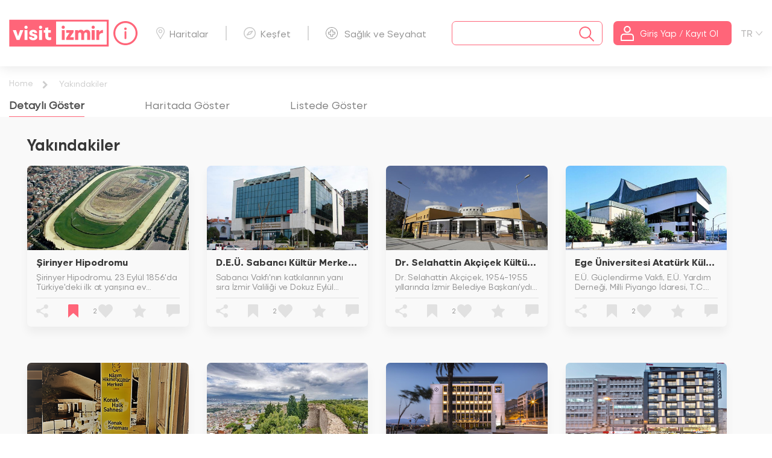

--- FILE ---
content_type: text/html; charset=utf-8
request_url: https://www.visitizmir.org/tr/Yakindakiler/12454/17/1/0
body_size: 20854
content:


<!DOCTYPE html>
<html class="no-js">
<head>
    <meta charset="UTF-8">
    <meta http-equiv="X-UA-Compatible" content="IE=edge">
    <meta name="viewport" content="width=device-width, initial-scale=1">
    <meta name="theme-color" content="#fafafa">
    <title>Visit &#x130;zmir Hakk&#x131;nda</title>
    <meta name="description" content="Yakındakiler | Ünibel, İzmir Büyükşehir Belediyesi, bağlı kurum ve kuruluşları ile şirketlerine, bilgi teknolojileri alanında çözümler üreten bir şirkettir.">
    <meta name="keywords" content="Yakındakiler | ünibel, web sitesi">
    <meta name="author" content="ÜNİBEL A.Ş.">


    <meta property="og:title" content="Yakındakiler">
    <meta property="og:type" content="Yakındakiler | Ünibel, İzmir Büyükşehir Belediyesi, bağlı kurum ve kuruluşları ile şirketlerine, bilgi teknolojileri alanında çözümler üreten bir şirkettir.">
    <meta property="og:url" content="">
    <meta property="og:image" content="">

    <link rel="apple-touch-icon" sizes="57x57" href="/apple-icon-57x57.png">
    <link rel="apple-touch-icon" sizes="60x60" href="/apple-icon-60x60.png">
    <link rel="apple-touch-icon" sizes="72x72" href="/apple-icon-72x72.png">
    <link rel="apple-touch-icon" sizes="76x76" href="/apple-icon-76x76.png">
    <link rel="apple-touch-icon" sizes="114x114" href="/apple-icon-114x114.png">
    <link rel="apple-touch-icon" sizes="120x120" href="/apple-icon-120x120.png">
    <link rel="apple-touch-icon" sizes="144x144" href="/apple-icon-144x144.png">
    <link rel="apple-touch-icon" sizes="152x152" href="/apple-icon-152x152.png">
    <link rel="apple-touch-icon" sizes="180x180" href="/apple-icon-180x180.png">
    <link rel="icon" type="image/png" sizes="192x192" href="/android-icon-192x192.png">
    <link rel="icon" type="image/png" sizes="32x32" href="/favicon-32x32.png">
    <link rel="icon" type="image/png" sizes="96x96" href="/favicon-96x96.png">
    <link rel="icon" type="image/png" sizes="16x16" href="/favicon-16x16.png">
    <meta name="msapplication-TileColor" content="#ffffff">
    <meta name="msapplication-TileImage" content="/ms-icon-144x144.png">


    <link rel="apple-touch-icon" href="/icon.png">
    <link rel="icon" href="/assets/favicon.ico" type="image/x-icon" />
    <link rel="stylesheet" href="/assets/scss/vendor/normalize/normalize.css" type="text/css">
    <link rel="stylesheet" href="/assets/scss/vendor/bootstrap/bootstrap.min.css" type="text/css">
    <link rel="stylesheet" href="/assets/js/vendor/owl/assets/owl.carousel.min.css" type="text/css">
    <link rel="stylesheet" href="/assets/scss/vendor/fancy/fancybox.min.css" type="text/css">
    <link rel="stylesheet" href="/assets/scss/vendor/daterange/daterangepicker.css" type="text/css">
    <link rel="stylesheet" href="/assets/scss/main.css?v=qbdn9P0anSBIT4LpMH06IJ9QiAupj8I7eUDRbUTp650" type="text/css">
    <link rel="stylesheet" href="/assets/css/custom.css?v=ChyvPlQGbRw-6PTSJR_VtBbeN7Ed5B6zzRSa5-yVm7s" type="text/css">
    <link rel="stylesheet" href="/assets/css/customy.css?v=fe4vii0r9JHmyud8u3cbByhIupIB-rCXzraxCDdz1Ow" type="text/css">

    
    <link rel="stylesheet" href="/assets/scss/vendor/leaflet/leaflet.css">


    <!-- Google tag (gtag.js) -->
    <script async src="https://www.googletagmanager.com/gtag/js?id=G-43PJ8ZJ6GY"></script>
    <script>
        window.dataLayer = window.dataLayer || [];
        function gtag() { window.dataLayer.push(arguments); }
        gtag('js', new Date());

        gtag('config', 'G-43PJ8ZJ6GY');
    </script>
</head>
<body>
    <div id="bekle" class="preloader active">
        <div class="preloader-container">
            <div class="box1"></div>
            <div class="box2"></div>
            <div class="box3"></div>
        </div>
    </div>
    <div class="wrapper">
        <!-- Header content -->
        

<header>
    <div class="container">
        <nav class="header-menu">
            <div id="MobileStoreElement" class="w-100 d-sm-block d-md-none">
                <div class="col-md-12 text-center p-2">
                    <div class="d-flex justify-content-center">
                        <a class="mr-2" target="_blank" href="https://play.google.com/store/apps/details?id=com.unibel.visitizmir&hl=tr&gl=US">
                            <img src="/assets/images/mobile/google-icon.svg" alt="Visit İzmir Google Play Store" />
                        </a>
                        <a target="_blank" href="https://apps.apple.com/tr/app/visitizmir/id1540955301?l=tr">
                            <img src="/assets/images/mobile/app-icon.svg" alt="Visit İzmir Apple Store" />
                        </a>
                    </div>
                </div>
            </div>
            <!-- Logo -->
            <div class="logo-container">
                <a href="/tr/Anasayfa">
                    <img src="/assets/images/logo/theme-red.svg" alt="Visit İzmir Logo" class="main-logo">
                    <div class="visit-info-icon">
                        <a class="saglik-izmir-info-img tooltip-visit" href="/tr/Bilgilendirme">
                            <img src="/assets/images/genel/info.svg" alt="Bilgi">
                            <span class="tooltiptext">Bilgi</span>
                        </a>
                    </div>

                </a>
            </div>
            <!-- /Logo -->
            <ul class="top-menu">
                <li><a href="/tr/Haritalar" title="Haritalar"><span class="icon-nav-harita"></span>Haritalar</a></li>
                <li><a href="/tr/Kesfet" title="Ke&#x15F;fet"><span class="icon-nav-kesfet"></span>Ke&#x15F;fet</a></li>
                <li><a href="/tr/Bilgilendirme/SaglikSeyahat" title="Sa&#x11F;l&#x131;k ve Seyahat"><span class="icon-nav-saglik"></span>Sa&#x11F;l&#x131;k ve Seyahat</a></li>
            </ul>
            <div class="search-login-container ">
                <!-- Search Form -->
                <div class="search-form">
                    <div class="search-box">
                        <span id="close-search" class="icon-left close-search"></span>
                        <input type="text" name="search" autocomplete="off" id="search" class="search" placeholder="">
                        <div>
                            <button class="search-submit" value="" type="submit"> <span class="icon-search"></span></button>
                        </div>
                    </div>
                    <div class="search-result">
                        <div id="accordion" role="tablist" class="collapse-group search-list">
                            

<p>  </p>

                        </div>
                    </div>
                </div>
                <!-- /Search Form -->
                <!-- Login Button -->

                <div class="login-button">
                        <button class="btn btn-brand" value="" data-toggle="modal" data-target="#loginModal" type="submit">
                            <span class="icon-nav-user"></span>
                            <span class="login-text">Giri&#x15F; Yap / Kay&#x131;t Ol</span>
                        </button>
                </div>
                <div class="lang-button">
                    <div for="lang-check">
                        <div class="select-lang"><span>TR</span></div>
                        <input class="lang-check" type="checkbox" name="lang-check">
                        <div class="lang-container">


                                <a style="cursor:pointer;" onclick="ChangeLanguage(2)">EN</a>
                                <a style="cursor:pointer;" onclick="ChangeLanguage(3)">RU</a>
                        </div>
                    </div>
                </div>
                <!-- /Login Button -->
            </div>
        </nav>
    </div>
</header>

        <!-- /Header content -->
        <section>
            
<!--Breadcrumb&TabMenu-->
<div class="breadcrumb-wrapper">
    <div class="container">
        <div class="row">
            <div class="col">
                <div class="breadcrumb-nav">
                    <span class="breadcrumb-visible collapsed" role="tab" data-toggle="collapse" data-target="#breadcrumb-nav"></span>
                    <div class="nav-container collapse" id="breadcrumb-nav" role="tabpanel">
                        <ul>
                            <li><a href="/tr/Anasayfa">Home</a></li>
                            <li><a href="#">Yak&#x131;ndakiler</a></li>
                        </ul>
                    </div>
                </div>
            </div>
        </div>
        <div class="row">
            <div class="col">
                <div class="tab-menu">
                    <ul class="nav nav-tabs" id="destinationTab nav-tab" role="tablist">
                        <li><a class="nav-item nav-link active" id="detailViewTab" data-toggle="tab" href="#detailView" role="tab" aria-controls="detailView" aria-selected="true"><span class="d-none d-sm-none d-md-block">Detaylı Göster</span><span class="d-sm-block d-md-none">Detaylı</span></a></li>
                        <li> <a class="nav-item nav-link" id="mapViewTab" data-toggle="tab" href="#mapView" role="tab" aria-controls="mapView" aria-selected="false"><span class="d-none d-sm-none d-md-block">Haritada Göster</span><span class="d-sm-block d-md-none">Harita </span></a></li>
                        <li> <a class="nav-item nav-link" id="listViewTab" data-toggle="tab" href="#listView" role="tab" aria-controls="listView" aria-selected="false"><span class="d-none d-sm-none d-md-block">Listede Göster</span><span class="d-sm-block d-md-none">Liste</span></a></li>
                    </ul>
                </div>
            </div>
        </div>
    </div>
</div>
<!--/Breadcrumb&TabMenu-->
<!--Content-->
<div class="tab-content" id="destinationTabList">
    <div class="tab-pane fade show active" id="detailView" role="tabpanel" aria-labelledby="detailView">
        <div class="content-wrapper etkinlikList">
            <div class="container">
                <div class="row">
                    <div class="col-12">
                        <div class="header-title">
                            <h2>Yak&#x131;ndakiler</h2>
                        </div>
                    </div>
                    <div id="kategorilistt" class="row w-100 col-md-12">
                        
    <div class="col-lg-3 col-md-6 col-sm-6 col-12">
        <div class="new-visit-card">
            <div class="card-img-safe">
                <a href="/tr/Destinasyon/8771" title="visit card link title">
                    <img class="lazy card-img-top" onerror="this.src = '/YuklenenDosyalar/d.png';" src="https://visitizmiryonetim.izmir.bel.tr/YuklenenDosyalar/DestinasyonFotograflari/480/14012021142208907.jpg" alt="Şirinyer Hipodromu fotoğrafı">
                </a>
            </div>
            <div class="visit-card-content">
                <a href="/tr/Destinasyon/8771" title="Şirinyer Hipodromu">
                    <h3 class="title">Şirinyer Hipodromu</h3>
                    <p class="text">
                        Şirinyer Hipodromu, 23 Eylül 1856'da Türkiye'deki ilk at yarışına ev sahipliği yapmıştır. Hipodromda ayrıca 2007 yılında
                    </p>
                </a>
                <span class="card-border"></span>
            </div>
            <div class="visit-card-footer">
                <label class="social-check" for="social-check">
                    <input class="social-share-check" type="checkbox" name="social-check">
                    <div class="icon-visit-share"></div>
                    <div class="social-container">
                        <a href="javascript:void(0)" onclick="return whatsAppTaPaylas('Şirinyer Hipodromu','https://www.visitizmir.org/tr/Destinasyon/8771');" title="WhatsApp'da paylaş"><span class="social-whatsapp"></span></a>
                        <a href="javascript:void(0)" onclick="return twitterdePaylas('Şirinyer Hipodromu','https://www.visitizmir.org/tr/Destinasyon/8771');" title="Twitter'da paylaş"><span class="social-twitter"></span></a>
                        <a href="javascript:void(0)" onclick="return facebookTaPaylas('https://www.visitizmir.org/tr/Destinasyon/8771');" title="Facebook'ta paylaş"><span class="social-facebook"></span></a>
                    </div>
                </label>
                <div class="icon-save active" dil="tr" tip="1" sayfaId="8771" kaynak="0"></div>
                <div class="icon-like " dil="tr" tip="1" sayfaId="8771" kaynak="0">
<span id="badet_8771">2</span>                </div>
                <div class="icon-visit-star " id="p_8771" onclick="return PuanModaliAc(8771,1,0)">
                    <span id="padet_8771">
                    </span>
                </div>
                <div class="icon-visit-comment " onclick="return YorumModaliAc(8771,1,0)">
                </div>
            </div>
        </div>
    </div>
    <div class="col-lg-3 col-md-6 col-sm-6 col-12">
        <div class="new-visit-card">
            <div class="card-img-safe">
                <a href="/tr/Destinasyon/9396" title="visit card link title">
                    <img class="lazy card-img-top" onerror="this.src = '/YuklenenDosyalar/d.png';" src="https://visitizmiryonetim.izmir.bel.tr/YuklenenDosyalar/DestinasyonFotograflari/480/15012021112945472.jpg" alt="D.E.Ü. Sabancı Kültür Merkezi/Sarayı fotoğrafı">
                </a>
            </div>
            <div class="visit-card-content">
                <a href="/tr/Destinasyon/9396" title="D.E.Ü. Sabancı Kültür Merkezi/Sarayı">
                    <h3 class="title">D.E.Ü. Sabancı Kültür Merkezi/Sarayı</h3>
                    <p class="text">
                        Sabancı Vakfı'nın katkılarının yanı sıra İzmir Valiliği ve Dokuz Eylül Üniversitesi Rektörlüğü'nün işbirliğiyle üniversi
                    </p>
                </a>
                <span class="card-border"></span>
            </div>
            <div class="visit-card-footer">
                <label class="social-check" for="social-check">
                    <input class="social-share-check" type="checkbox" name="social-check">
                    <div class="icon-visit-share"></div>
                    <div class="social-container">
                        <a href="javascript:void(0)" onclick="return whatsAppTaPaylas('D.E.Ü. Sabancı Kültür Merkezi/Sarayı','https://www.visitizmir.org/tr/Destinasyon/9396');" title="WhatsApp'da paylaş"><span class="social-whatsapp"></span></a>
                        <a href="javascript:void(0)" onclick="return twitterdePaylas('D.E.Ü. Sabancı Kültür Merkezi/Sarayı','https://www.visitizmir.org/tr/Destinasyon/9396');" title="Twitter'da paylaş"><span class="social-twitter"></span></a>
                        <a href="javascript:void(0)" onclick="return facebookTaPaylas('https://www.visitizmir.org/tr/Destinasyon/9396');" title="Facebook'ta paylaş"><span class="social-facebook"></span></a>
                    </div>
                </label>
                <div class="icon-save " dil="tr" tip="1" sayfaId="9396" kaynak="0"></div>
                <div class="icon-like " dil="tr" tip="1" sayfaId="9396" kaynak="0">
<span id="badet_9396">2</span>                </div>
                <div class="icon-visit-star " id="p_9396" onclick="return PuanModaliAc(9396,1,0)">
                    <span id="padet_9396">
                    </span>
                </div>
                <div class="icon-visit-comment " onclick="return YorumModaliAc(9396,1,0)">
                </div>
            </div>
        </div>
    </div>
    <div class="col-lg-3 col-md-6 col-sm-6 col-12">
        <div class="new-visit-card">
            <div class="card-img-safe">
                <a href="/tr/Destinasyon/9433" title="visit card link title">
                    <img class="lazy card-img-top" onerror="this.src = '/YuklenenDosyalar/d.png';" src="https://visitizmiryonetim.izmir.bel.tr/YuklenenDosyalar/DestinasyonFotograflari/480/14012021173724980.jpg" alt="Dr. Selahattin Akçiçek Kültür Merkezi fotoğrafı">
                </a>
            </div>
            <div class="visit-card-content">
                <a href="/tr/Destinasyon/9433" title="Dr. Selahattin Akçiçek Kültür Merkezi">
                    <h3 class="title">Dr. Selahattin Akçiçek Kültür Merkezi</h3>
                    <p class="text">
                        Dr. Selahattin Akçiçek, 1954-1955 yıllarında İzmir Belediye Başkanı'ydı. Konak Belediyesi Kültür ve Sosyal İşler Müdürlü
                    </p>
                </a>
                <span class="card-border"></span>
            </div>
            <div class="visit-card-footer">
                <label class="social-check" for="social-check">
                    <input class="social-share-check" type="checkbox" name="social-check">
                    <div class="icon-visit-share"></div>
                    <div class="social-container">
                        <a href="javascript:void(0)" onclick="return whatsAppTaPaylas('Dr. Selahattin Akçiçek Kültür Merkezi','https://www.visitizmir.org/tr/Destinasyon/9433');" title="WhatsApp'da paylaş"><span class="social-whatsapp"></span></a>
                        <a href="javascript:void(0)" onclick="return twitterdePaylas('Dr. Selahattin Akçiçek Kültür Merkezi','https://www.visitizmir.org/tr/Destinasyon/9433');" title="Twitter'da paylaş"><span class="social-twitter"></span></a>
                        <a href="javascript:void(0)" onclick="return facebookTaPaylas('https://www.visitizmir.org/tr/Destinasyon/9433');" title="Facebook'ta paylaş"><span class="social-facebook"></span></a>
                    </div>
                </label>
                <div class="icon-save " dil="tr" tip="1" sayfaId="9433" kaynak="0"></div>
                <div class="icon-like " dil="tr" tip="1" sayfaId="9433" kaynak="0">
<span id="badet_9433">2</span>                </div>
                <div class="icon-visit-star " id="p_9433" onclick="return PuanModaliAc(9433,1,0)">
                    <span id="padet_9433">
                    </span>
                </div>
                <div class="icon-visit-comment " onclick="return YorumModaliAc(9433,1,0)">
                </div>
            </div>
        </div>
    </div>
    <div class="col-lg-3 col-md-6 col-sm-6 col-12">
        <div class="new-visit-card">
            <div class="card-img-safe">
                <a href="/tr/Destinasyon/9441" title="visit card link title">
                    <img class="lazy card-img-top" onerror="this.src = '/YuklenenDosyalar/d.png';" src="https://visitizmiryonetim.izmir.bel.tr/YuklenenDosyalar/DestinasyonFotograflari/480/14012021190110241.jpg" alt="Ege Üniversitesi Atatürk Kültür Merkezi fotoğrafı">
                </a>
            </div>
            <div class="visit-card-content">
                <a href="/tr/Destinasyon/9441" title="Ege Üniversitesi Atatürk Kültür Merkezi">
                    <h3 class="title">Ege Üniversitesi Atatürk Kültür Merkezi</h3>
                    <p class="text">
                        E.Ü. Güçlendirme Vakfı, E.Ü. Yardım Derneği, Milli Piyango İdaresi, T.C. Ziraat Bankası Genel Müdürlüğü, İzmir Büyükşehi
                    </p>
                </a>
                <span class="card-border"></span>
            </div>
            <div class="visit-card-footer">
                <label class="social-check" for="social-check">
                    <input class="social-share-check" type="checkbox" name="social-check">
                    <div class="icon-visit-share"></div>
                    <div class="social-container">
                        <a href="javascript:void(0)" onclick="return whatsAppTaPaylas('Ege Üniversitesi Atatürk Kültür Merkezi','https://www.visitizmir.org/tr/Destinasyon/9441');" title="WhatsApp'da paylaş"><span class="social-whatsapp"></span></a>
                        <a href="javascript:void(0)" onclick="return twitterdePaylas('Ege Üniversitesi Atatürk Kültür Merkezi','https://www.visitizmir.org/tr/Destinasyon/9441');" title="Twitter'da paylaş"><span class="social-twitter"></span></a>
                        <a href="javascript:void(0)" onclick="return facebookTaPaylas('https://www.visitizmir.org/tr/Destinasyon/9441');" title="Facebook'ta paylaş"><span class="social-facebook"></span></a>
                    </div>
                </label>
                <div class="icon-save " dil="tr" tip="1" sayfaId="9441" kaynak="0"></div>
                <div class="icon-like " dil="tr" tip="1" sayfaId="9441" kaynak="0">
<span id="badet_9441">2</span>                </div>
                <div class="icon-visit-star " id="p_9441" onclick="return PuanModaliAc(9441,1,0)">
                    <span id="padet_9441">
                    </span>
                </div>
                <div class="icon-visit-comment " onclick="return YorumModaliAc(9441,1,0)">
                </div>
            </div>
        </div>
    </div>
    <div class="col-lg-3 col-md-6 col-sm-6 col-12">
        <div class="new-visit-card">
            <div class="card-img-safe">
                <a href="/tr/Destinasyon/9449" title="visit card link title">
                    <img class="lazy card-img-top" onerror="this.src = '/YuklenenDosyalar/d.png';" src="https://visitizmiryonetim.izmir.bel.tr/YuklenenDosyalar/DestinasyonFotograflari/480/15012021115859522.png" alt="Nazım Hikmet Kültür Merkezi fotoğrafı">
                </a>
            </div>
            <div class="visit-card-content">
                <a href="/tr/Destinasyon/9449" title="Nazım Hikmet Kültür Merkezi">
                    <h3 class="title">Nazım Hikmet Kültür Merkezi</h3>
                    <p class="text">
                        azım Hikmet Kültür Merkezi, 2004 yılında açıldı. İzmir'in en aktif kullanılan sanat merkezlerinden birisidir. Merkezin b
                    </p>
                </a>
                <span class="card-border"></span>
            </div>
            <div class="visit-card-footer">
                <label class="social-check" for="social-check">
                    <input class="social-share-check" type="checkbox" name="social-check">
                    <div class="icon-visit-share"></div>
                    <div class="social-container">
                        <a href="javascript:void(0)" onclick="return whatsAppTaPaylas('Nazım Hikmet Kültür Merkezi','https://www.visitizmir.org/tr/Destinasyon/9449');" title="WhatsApp'da paylaş"><span class="social-whatsapp"></span></a>
                        <a href="javascript:void(0)" onclick="return twitterdePaylas('Nazım Hikmet Kültür Merkezi','https://www.visitizmir.org/tr/Destinasyon/9449');" title="Twitter'da paylaş"><span class="social-twitter"></span></a>
                        <a href="javascript:void(0)" onclick="return facebookTaPaylas('https://www.visitizmir.org/tr/Destinasyon/9449');" title="Facebook'ta paylaş"><span class="social-facebook"></span></a>
                    </div>
                </label>
                <div class="icon-save " dil="tr" tip="1" sayfaId="9449" kaynak="0"></div>
                <div class="icon-like " dil="tr" tip="1" sayfaId="9449" kaynak="0">
<span id="badet_9449">4</span>                </div>
                <div class="icon-visit-star " id="p_9449" onclick="return PuanModaliAc(9449,1,0)">
                    <span id="padet_9449">
                    </span>
                </div>
                <div class="icon-visit-comment " onclick="return YorumModaliAc(9449,1,0)">
<span id="yadet_9449">1</span>                </div>
            </div>
        </div>
    </div>
    <div class="col-lg-3 col-md-6 col-sm-6 col-12">
        <div class="new-visit-card">
            <div class="card-img-safe">
                <a href="/tr/Destinasyon/14470" title="visit card link title">
                    <img class="lazy card-img-top" onerror="this.src = '/YuklenenDosyalar/d.png';" src="https://visitizmiryonetim.izmir.bel.tr/YuklenenDosyalar/DestinasyonFotograflari/480/14012021185155847.jpg" alt="Kadifekale fotoğrafı">
                </a>
            </div>
            <div class="visit-card-content">
                <a href="/tr/Destinasyon/14470" title="Kadifekale">
                    <h3 class="title">Kadifekale</h3>
                    <p class="text">
                        Smyrna'ya gelen Büyük İskender, Pagos'a avlanmaya gider. Yorgun düşünce buradaki Nemesis Tapınağı'nın önündeki ulu bir ç
                    </p>
                </a>
                <span class="card-border"></span>
            </div>
            <div class="visit-card-footer">
                <label class="social-check" for="social-check">
                    <input class="social-share-check" type="checkbox" name="social-check">
                    <div class="icon-visit-share"></div>
                    <div class="social-container">
                        <a href="javascript:void(0)" onclick="return whatsAppTaPaylas('Kadifekale','https://www.visitizmir.org/tr/Destinasyon/14470');" title="WhatsApp'da paylaş"><span class="social-whatsapp"></span></a>
                        <a href="javascript:void(0)" onclick="return twitterdePaylas('Kadifekale','https://www.visitizmir.org/tr/Destinasyon/14470');" title="Twitter'da paylaş"><span class="social-twitter"></span></a>
                        <a href="javascript:void(0)" onclick="return facebookTaPaylas('https://www.visitizmir.org/tr/Destinasyon/14470');" title="Facebook'ta paylaş"><span class="social-facebook"></span></a>
                    </div>
                </label>
                <div class="icon-save " dil="tr" tip="1" sayfaId="14470" kaynak="0"></div>
                <div class="icon-like " dil="tr" tip="1" sayfaId="14470" kaynak="0">
<span id="badet_14470">3</span>                </div>
                <div class="icon-visit-star " id="p_14470" onclick="return PuanModaliAc(14470,1,0)">
                    <span id="padet_14470">
                    </span>
                </div>
                <div class="icon-visit-comment " onclick="return YorumModaliAc(14470,1,0)">
<span id="yadet_14470">1</span>                </div>
            </div>
        </div>
    </div>
    <div class="col-lg-3 col-md-6 col-sm-6 col-12">
        <div class="new-visit-card">
            <div class="card-img-safe">
                <a href="/tr/Destinasyon/9456" title="visit card link title">
                    <img class="lazy card-img-top" onerror="this.src = '/YuklenenDosyalar/d.png';" src="https://visitizmiryonetim.izmir.bel.tr/YuklenenDosyalar/DestinasyonFotograflari/480/14012021174302434.jpg" alt="Key Hotel fotoğrafı">
                </a>
            </div>
            <div class="visit-card-content">
                <a href="/tr/Destinasyon/9456" title="Key Hotel">
                    <h3 class="title">Key Hotel</h3>
                    <p class="text">
                        İzmir Kordon'da yer alan otel toplam 31 oda ile hizmet veriyor. Ödüllü bir tasarıma sahip Key Hotel, Eski Merkez Bankası
                    </p>
                </a>
                <span class="card-border"></span>
            </div>
            <div class="visit-card-footer">
                <label class="social-check" for="social-check">
                    <input class="social-share-check" type="checkbox" name="social-check">
                    <div class="icon-visit-share"></div>
                    <div class="social-container">
                        <a href="javascript:void(0)" onclick="return whatsAppTaPaylas('Key Hotel','https://www.visitizmir.org/tr/Destinasyon/9456');" title="WhatsApp'da paylaş"><span class="social-whatsapp"></span></a>
                        <a href="javascript:void(0)" onclick="return twitterdePaylas('Key Hotel','https://www.visitizmir.org/tr/Destinasyon/9456');" title="Twitter'da paylaş"><span class="social-twitter"></span></a>
                        <a href="javascript:void(0)" onclick="return facebookTaPaylas('https://www.visitizmir.org/tr/Destinasyon/9456');" title="Facebook'ta paylaş"><span class="social-facebook"></span></a>
                    </div>
                </label>
                <div class="icon-save " dil="tr" tip="1" sayfaId="9456" kaynak="0"></div>
                <div class="icon-like " dil="tr" tip="1" sayfaId="9456" kaynak="0">
<span id="badet_9456">1</span>                </div>
                <div class="icon-visit-star " id="p_9456" onclick="return PuanModaliAc(9456,1,0)">
                    <span id="padet_9456">
                    </span>
                </div>
                <div class="icon-visit-comment " onclick="return YorumModaliAc(9456,1,0)">
                </div>
            </div>
        </div>
    </div>
    <div class="col-lg-3 col-md-6 col-sm-6 col-12">
        <div class="new-visit-card">
            <div class="card-img-safe">
                <a href="/tr/Destinasyon/9353" title="visit card link title">
                    <img class="lazy card-img-top" onerror="this.src = '/YuklenenDosyalar/d.png';" src="https://visitizmiryonetim.izmir.bel.tr/YuklenenDosyalar/DestinasyonFotograflari/480/14012021174419182.jpg" alt="Hotel 86 By Katipoğlu fotoğrafı">
                </a>
            </div>
            <div class="visit-card-content">
                <a href="/tr/Destinasyon/9353" title="Hotel 86 By Katipoğlu">
                    <h3 class="title">Hotel 86 By Katipoğlu</h3>
                    <p class="text">
                        40 odalı, üç yıldızlı bir oteldir. Otel seminer, sunum ve eğitimlere ev sahipliği yapıyor. Oldukça merkezi bir konuma sa
                    </p>
                </a>
                <span class="card-border"></span>
            </div>
            <div class="visit-card-footer">
                <label class="social-check" for="social-check">
                    <input class="social-share-check" type="checkbox" name="social-check">
                    <div class="icon-visit-share"></div>
                    <div class="social-container">
                        <a href="javascript:void(0)" onclick="return whatsAppTaPaylas('Hotel 86 By Katipoğlu','https://www.visitizmir.org/tr/Destinasyon/9353');" title="WhatsApp'da paylaş"><span class="social-whatsapp"></span></a>
                        <a href="javascript:void(0)" onclick="return twitterdePaylas('Hotel 86 By Katipoğlu','https://www.visitizmir.org/tr/Destinasyon/9353');" title="Twitter'da paylaş"><span class="social-twitter"></span></a>
                        <a href="javascript:void(0)" onclick="return facebookTaPaylas('https://www.visitizmir.org/tr/Destinasyon/9353');" title="Facebook'ta paylaş"><span class="social-facebook"></span></a>
                    </div>
                </label>
                <div class="icon-save " dil="tr" tip="1" sayfaId="9353" kaynak="0"></div>
                <div class="icon-like " dil="tr" tip="1" sayfaId="9353" kaynak="0">
<span id="badet_9353">1</span>                </div>
                <div class="icon-visit-star " id="p_9353" onclick="return PuanModaliAc(9353,1,0)">
                    <span id="padet_9353">
                    </span>
                </div>
                <div class="icon-visit-comment " onclick="return YorumModaliAc(9353,1,0)">
                </div>
            </div>
        </div>
    </div>
    <div class="col-lg-3 col-md-6 col-sm-6 col-12">
        <div class="new-visit-card">
            <div class="card-img-safe">
                <a href="/tr/Destinasyon/9361" title="visit card link title">
                    <img class="lazy card-img-top" onerror="this.src = '/YuklenenDosyalar/d.png';" src="https://visitizmiryonetim.izmir.bel.tr/YuklenenDosyalar/DestinasyonFotograflari/480/14012021174910799.jpg" alt="Kilim Otel fotoğrafı">
                </a>
            </div>
            <div class="visit-card-content">
                <a href="/tr/Destinasyon/9361" title="Kilim Otel">
                    <h3 class="title">Kilim Otel</h3>
                    <p class="text">
                        Kilim ailesi tarafından kurulan dört yıldızlı konaklama işletmesidir. 70 adet odası olan otel, Kordon'da yer almaktadır.
                    </p>
                </a>
                <span class="card-border"></span>
            </div>
            <div class="visit-card-footer">
                <label class="social-check" for="social-check">
                    <input class="social-share-check" type="checkbox" name="social-check">
                    <div class="icon-visit-share"></div>
                    <div class="social-container">
                        <a href="javascript:void(0)" onclick="return whatsAppTaPaylas('Kilim Otel','https://www.visitizmir.org/tr/Destinasyon/9361');" title="WhatsApp'da paylaş"><span class="social-whatsapp"></span></a>
                        <a href="javascript:void(0)" onclick="return twitterdePaylas('Kilim Otel','https://www.visitizmir.org/tr/Destinasyon/9361');" title="Twitter'da paylaş"><span class="social-twitter"></span></a>
                        <a href="javascript:void(0)" onclick="return facebookTaPaylas('https://www.visitizmir.org/tr/Destinasyon/9361');" title="Facebook'ta paylaş"><span class="social-facebook"></span></a>
                    </div>
                </label>
                <div class="icon-save " dil="tr" tip="1" sayfaId="9361" kaynak="0"></div>
                <div class="icon-like " dil="tr" tip="1" sayfaId="9361" kaynak="0">
                </div>
                <div class="icon-visit-star " id="p_9361" onclick="return PuanModaliAc(9361,1,0)">
                    <span id="padet_9361">
                    </span>
                </div>
                <div class="icon-visit-comment " onclick="return YorumModaliAc(9361,1,0)">
                </div>
            </div>
        </div>
    </div>
    <div class="col-lg-3 col-md-6 col-sm-6 col-12">
        <div class="new-visit-card">
            <div class="card-img-safe">
                <a href="/tr/Destinasyon/9436" title="visit card link title">
                    <img class="lazy card-img-top" onerror="this.src = '/YuklenenDosyalar/d.png';" src="https://visitizmiryonetim.izmir.bel.tr/YuklenenDosyalar/DestinasyonFotograflari/480/14012021174759393.jpg" alt="Kordon Otel Pasaport fotoğrafı">
                </a>
            </div>
            <div class="visit-card-content">
                <a href="/tr/Destinasyon/9436" title="Kordon Otel Pasaport">
                    <h3 class="title">Kordon Otel Pasaport</h3>
                    <p class="text">
                        Kordon Otel Pasaport dört yıldızlı ve 60 oda kapasiteli bir oteldir. Kordon Otel kapalı toplantı salonları ile düğün, da
                    </p>
                </a>
                <span class="card-border"></span>
            </div>
            <div class="visit-card-footer">
                <label class="social-check" for="social-check">
                    <input class="social-share-check" type="checkbox" name="social-check">
                    <div class="icon-visit-share"></div>
                    <div class="social-container">
                        <a href="javascript:void(0)" onclick="return whatsAppTaPaylas('Kordon Otel Pasaport','https://www.visitizmir.org/tr/Destinasyon/9436');" title="WhatsApp'da paylaş"><span class="social-whatsapp"></span></a>
                        <a href="javascript:void(0)" onclick="return twitterdePaylas('Kordon Otel Pasaport','https://www.visitizmir.org/tr/Destinasyon/9436');" title="Twitter'da paylaş"><span class="social-twitter"></span></a>
                        <a href="javascript:void(0)" onclick="return facebookTaPaylas('https://www.visitizmir.org/tr/Destinasyon/9436');" title="Facebook'ta paylaş"><span class="social-facebook"></span></a>
                    </div>
                </label>
                <div class="icon-save " dil="tr" tip="1" sayfaId="9436" kaynak="0"></div>
                <div class="icon-like " dil="tr" tip="1" sayfaId="9436" kaynak="0">
<span id="badet_9436">1</span>                </div>
                <div class="icon-visit-star " id="p_9436" onclick="return PuanModaliAc(9436,1,0)">
                    <span id="padet_9436">
                    </span>
                </div>
                <div class="icon-visit-comment " onclick="return YorumModaliAc(9436,1,0)">
                </div>
            </div>
        </div>
    </div>
    <div class="col-lg-3 col-md-6 col-sm-6 col-12">
        <div class="new-visit-card">
            <div class="card-img-safe">
                <a href="/tr/Destinasyon/9365" title="visit card link title">
                    <img class="lazy card-img-top" onerror="this.src = '/YuklenenDosyalar/d.png';" src="https://visitizmiryonetim.izmir.bel.tr/YuklenenDosyalar/DestinasyonFotograflari/480/14012021175221489.jpg" alt="Park Inn By Radisson İzmir fotoğrafı">
                </a>
            </div>
            <div class="visit-card-content">
                <a href="/tr/Destinasyon/9365" title="Park Inn By Radisson İzmir">
                    <h3 class="title">Park Inn By Radisson İzmir</h3>
                    <p class="text">
                        Park Inn by Radisson 2019 yılında açıldı ve Radisson Otel Grubu'na bağlı olarak hizmet veriyor. Otel işletmesinin 137 od
                    </p>
                </a>
                <span class="card-border"></span>
            </div>
            <div class="visit-card-footer">
                <label class="social-check" for="social-check">
                    <input class="social-share-check" type="checkbox" name="social-check">
                    <div class="icon-visit-share"></div>
                    <div class="social-container">
                        <a href="javascript:void(0)" onclick="return whatsAppTaPaylas('Park Inn By Radisson İzmir','https://www.visitizmir.org/tr/Destinasyon/9365');" title="WhatsApp'da paylaş"><span class="social-whatsapp"></span></a>
                        <a href="javascript:void(0)" onclick="return twitterdePaylas('Park Inn By Radisson İzmir','https://www.visitizmir.org/tr/Destinasyon/9365');" title="Twitter'da paylaş"><span class="social-twitter"></span></a>
                        <a href="javascript:void(0)" onclick="return facebookTaPaylas('https://www.visitizmir.org/tr/Destinasyon/9365');" title="Facebook'ta paylaş"><span class="social-facebook"></span></a>
                    </div>
                </label>
                <div class="icon-save " dil="tr" tip="1" sayfaId="9365" kaynak="0"></div>
                <div class="icon-like " dil="tr" tip="1" sayfaId="9365" kaynak="0">
                </div>
                <div class="icon-visit-star " id="p_9365" onclick="return PuanModaliAc(9365,1,0)">
                    <span id="padet_9365">
                    </span>
                </div>
                <div class="icon-visit-comment " onclick="return YorumModaliAc(9365,1,0)">
                </div>
            </div>
        </div>
    </div>
    <div class="col-lg-3 col-md-6 col-sm-6 col-12">
        <div class="new-visit-card">
            <div class="card-img-safe">
                <a href="/tr/Destinasyon/9360" title="visit card link title">
                    <img class="lazy card-img-top" onerror="this.src = '/YuklenenDosyalar/d.png';" src="https://visitizmiryonetim.izmir.bel.tr/YuklenenDosyalar/DestinasyonFotograflari/480/14012021174835282.jpg" alt="Kordon Otel Çankaya fotoğrafı">
                </a>
            </div>
            <div class="visit-card-content">
                <a href="/tr/Destinasyon/9360" title="Kordon Otel Çankaya">
                    <h3 class="title">Kordon Otel Çankaya</h3>
                    <p class="text">
                        Dört Yıldızlı ve 170 odaya sahip şehir oteli, Timur Gönülşen tarafından kuruldu.

Toplantı Salonu 1 (80 m2): Kokteyl :
                    </p>
                </a>
                <span class="card-border"></span>
            </div>
            <div class="visit-card-footer">
                <label class="social-check" for="social-check">
                    <input class="social-share-check" type="checkbox" name="social-check">
                    <div class="icon-visit-share"></div>
                    <div class="social-container">
                        <a href="javascript:void(0)" onclick="return whatsAppTaPaylas('Kordon Otel Çankaya','https://www.visitizmir.org/tr/Destinasyon/9360');" title="WhatsApp'da paylaş"><span class="social-whatsapp"></span></a>
                        <a href="javascript:void(0)" onclick="return twitterdePaylas('Kordon Otel Çankaya','https://www.visitizmir.org/tr/Destinasyon/9360');" title="Twitter'da paylaş"><span class="social-twitter"></span></a>
                        <a href="javascript:void(0)" onclick="return facebookTaPaylas('https://www.visitizmir.org/tr/Destinasyon/9360');" title="Facebook'ta paylaş"><span class="social-facebook"></span></a>
                    </div>
                </label>
                <div class="icon-save " dil="tr" tip="1" sayfaId="9360" kaynak="0"></div>
                <div class="icon-like " dil="tr" tip="1" sayfaId="9360" kaynak="0">
<span id="badet_9360">1</span>                </div>
                <div class="icon-visit-star " id="p_9360" onclick="return PuanModaliAc(9360,1,0)">
                    <span id="padet_9360">
                    </span>
                </div>
                <div class="icon-visit-comment " onclick="return YorumModaliAc(9360,1,0)">
                </div>
            </div>
        </div>
    </div>
    <div class="col-lg-3 col-md-6 col-sm-6 col-12">
        <div class="new-visit-card">
            <div class="card-img-safe">
                <a href="/tr/Destinasyon/9363" title="visit card link title">
                    <img class="lazy card-img-top" onerror="this.src = '/YuklenenDosyalar/d.png';" src="https://visitizmiryonetim.izmir.bel.tr/YuklenenDosyalar/DestinasyonFotograflari/480/14012021175058937.jpg" alt="Mövenpick Hotel İzmir fotoğrafı">
                </a>
            </div>
            <div class="visit-card-content">
                <a href="/tr/Destinasyon/9363" title="Mövenpick Hotel İzmir">
                    <h3 class="title">Mövenpick Hotel İzmir</h3>
                    <p class="text">
                        Beş yıldızlı otel, 185 oda kapasitelidir. Mövenpick zincirinin İzmir'deki tek otelidir

Toplantı Salonu 1 (432 m2): Ba
                    </p>
                </a>
                <span class="card-border"></span>
            </div>
            <div class="visit-card-footer">
                <label class="social-check" for="social-check">
                    <input class="social-share-check" type="checkbox" name="social-check">
                    <div class="icon-visit-share"></div>
                    <div class="social-container">
                        <a href="javascript:void(0)" onclick="return whatsAppTaPaylas('Mövenpick Hotel İzmir','https://www.visitizmir.org/tr/Destinasyon/9363');" title="WhatsApp'da paylaş"><span class="social-whatsapp"></span></a>
                        <a href="javascript:void(0)" onclick="return twitterdePaylas('Mövenpick Hotel İzmir','https://www.visitizmir.org/tr/Destinasyon/9363');" title="Twitter'da paylaş"><span class="social-twitter"></span></a>
                        <a href="javascript:void(0)" onclick="return facebookTaPaylas('https://www.visitizmir.org/tr/Destinasyon/9363');" title="Facebook'ta paylaş"><span class="social-facebook"></span></a>
                    </div>
                </label>
                <div class="icon-save " dil="tr" tip="1" sayfaId="9363" kaynak="0"></div>
                <div class="icon-like " dil="tr" tip="1" sayfaId="9363" kaynak="0">
<span id="badet_9363">1</span>                </div>
                <div class="icon-visit-star " id="p_9363" onclick="return PuanModaliAc(9363,1,0)">
                    <span id="padet_9363">
                    </span>
                </div>
                <div class="icon-visit-comment " onclick="return YorumModaliAc(9363,1,0)">
                </div>
            </div>
        </div>
    </div>
    <div class="col-lg-3 col-md-6 col-sm-6 col-12">
        <div class="new-visit-card">
            <div class="card-img-safe">
                <a href="/tr/Destinasyon/9395" title="visit card link title">
                    <img class="lazy card-img-top" onerror="this.src = '/YuklenenDosyalar/d.png';" src="https://visitizmiryonetim.izmir.bel.tr/YuklenenDosyalar/DestinasyonFotograflari/480/14012021175418254.jpg" alt="Swissôtel Büyük Efes İzmir fotoğrafı">
                </a>
            </div>
            <div class="visit-card-content">
                <a href="/tr/Destinasyon/9395" title="Swissôtel Büyük Efes İzmir">
                    <h3 class="title">Swissôtel Büyük Efes İzmir</h3>
                    <p class="text">
                        Swiss&ocirc;tel Büyük Efes; 7.316 m2'lik alan içerisinde yer alan Büyük Efes Kongre Merkezi ve 12.000 m2'lik yemyeşil ba
                    </p>
                </a>
                <span class="card-border"></span>
            </div>
            <div class="visit-card-footer">
                <label class="social-check" for="social-check">
                    <input class="social-share-check" type="checkbox" name="social-check">
                    <div class="icon-visit-share"></div>
                    <div class="social-container">
                        <a href="javascript:void(0)" onclick="return whatsAppTaPaylas('Swissôtel Büyük Efes İzmir','https://www.visitizmir.org/tr/Destinasyon/9395');" title="WhatsApp'da paylaş"><span class="social-whatsapp"></span></a>
                        <a href="javascript:void(0)" onclick="return twitterdePaylas('Swissôtel Büyük Efes İzmir','https://www.visitizmir.org/tr/Destinasyon/9395');" title="Twitter'da paylaş"><span class="social-twitter"></span></a>
                        <a href="javascript:void(0)" onclick="return facebookTaPaylas('https://www.visitizmir.org/tr/Destinasyon/9395');" title="Facebook'ta paylaş"><span class="social-facebook"></span></a>
                    </div>
                </label>
                <div class="icon-save " dil="tr" tip="1" sayfaId="9395" kaynak="0"></div>
                <div class="icon-like " dil="tr" tip="1" sayfaId="9395" kaynak="0">
<span id="badet_9395">2</span>                </div>
                <div class="icon-visit-star " id="p_9395" onclick="return PuanModaliAc(9395,1,0)">
                    <span id="padet_9395">
                    </span>
                </div>
                <div class="icon-visit-comment " onclick="return YorumModaliAc(9395,1,0)">
<span id="yadet_9395">1</span>                </div>
            </div>
        </div>
    </div>
    <div class="col-lg-3 col-md-6 col-sm-6 col-12">
        <div class="new-visit-card">
            <div class="card-img-safe">
                <a href="/tr/Destinasyon/9435" title="visit card link title">
                    <img class="lazy card-img-top" onerror="this.src = '/YuklenenDosyalar/d.png';" src="https://visitizmiryonetim.izmir.bel.tr/YuklenenDosyalar/DestinasyonFotograflari/480/14012021174631577.jpg" alt="Karaca Otel fotoğrafı">
                </a>
            </div>
            <div class="visit-card-content">
                <a href="/tr/Destinasyon/9435" title="Karaca Otel">
                    <h3 class="title">Karaca Otel</h3>
                    <p class="text">
                        Karaca Otel bir aile işletmesidir. Şu anda grup bünyesinde bulunmayan, 1963 yılında hizmete giren 36 odalı iki yıldızlı 
                    </p>
                </a>
                <span class="card-border"></span>
            </div>
            <div class="visit-card-footer">
                <label class="social-check" for="social-check">
                    <input class="social-share-check" type="checkbox" name="social-check">
                    <div class="icon-visit-share"></div>
                    <div class="social-container">
                        <a href="javascript:void(0)" onclick="return whatsAppTaPaylas('Karaca Otel','https://www.visitizmir.org/tr/Destinasyon/9435');" title="WhatsApp'da paylaş"><span class="social-whatsapp"></span></a>
                        <a href="javascript:void(0)" onclick="return twitterdePaylas('Karaca Otel','https://www.visitizmir.org/tr/Destinasyon/9435');" title="Twitter'da paylaş"><span class="social-twitter"></span></a>
                        <a href="javascript:void(0)" onclick="return facebookTaPaylas('https://www.visitizmir.org/tr/Destinasyon/9435');" title="Facebook'ta paylaş"><span class="social-facebook"></span></a>
                    </div>
                </label>
                <div class="icon-save " dil="tr" tip="1" sayfaId="9435" kaynak="0"></div>
                <div class="icon-like " dil="tr" tip="1" sayfaId="9435" kaynak="0">
<span id="badet_9435">1</span>                </div>
                <div class="icon-visit-star " id="p_9435" onclick="return PuanModaliAc(9435,1,0)">
                    <span id="padet_9435">
                    </span>
                </div>
                <div class="icon-visit-comment " onclick="return YorumModaliAc(9435,1,0)">
                </div>
            </div>
        </div>
    </div>
    <div class="col-lg-3 col-md-6 col-sm-6 col-12">
        <div class="new-visit-card">
            <div class="card-img-safe">
                <a href="/tr/Destinasyon/9439" title="visit card link title">
                    <img class="lazy card-img-top" onerror="this.src = '/YuklenenDosyalar/d.png';" src="https://visitizmiryonetim.izmir.bel.tr/YuklenenDosyalar/DestinasyonFotograflari/480/14012021182629742.jpg" alt="Cumhuriyet Meydanı fotoğrafı">
                </a>
            </div>
            <div class="visit-card-content">
                <a href="/tr/Destinasyon/9439" title="Cumhuriyet Meydanı">
                    <h3 class="title">Cumhuriyet Meydanı</h3>
                    <p class="text">
                        Konak Meydanı ile birlikte, İzmir'in en önemli meydanlarından biri olan İzmir Cumhuriyet Meydanı, Mustafa Kemal Atatürk'
                    </p>
                </a>
                <span class="card-border"></span>
            </div>
            <div class="visit-card-footer">
                <label class="social-check" for="social-check">
                    <input class="social-share-check" type="checkbox" name="social-check">
                    <div class="icon-visit-share"></div>
                    <div class="social-container">
                        <a href="javascript:void(0)" onclick="return whatsAppTaPaylas('Cumhuriyet Meydanı','https://www.visitizmir.org/tr/Destinasyon/9439');" title="WhatsApp'da paylaş"><span class="social-whatsapp"></span></a>
                        <a href="javascript:void(0)" onclick="return twitterdePaylas('Cumhuriyet Meydanı','https://www.visitizmir.org/tr/Destinasyon/9439');" title="Twitter'da paylaş"><span class="social-twitter"></span></a>
                        <a href="javascript:void(0)" onclick="return facebookTaPaylas('https://www.visitizmir.org/tr/Destinasyon/9439');" title="Facebook'ta paylaş"><span class="social-facebook"></span></a>
                    </div>
                </label>
                <div class="icon-save " dil="tr" tip="1" sayfaId="9439" kaynak="0"></div>
                <div class="icon-like " dil="tr" tip="1" sayfaId="9439" kaynak="0">
<span id="badet_9439">4</span>                </div>
                <div class="icon-visit-star " id="p_9439" onclick="return PuanModaliAc(9439,1,0)">
                    <span id="padet_9439">
                    </span>
                </div>
                <div class="icon-visit-comment " onclick="return YorumModaliAc(9439,1,0)">
<span id="yadet_9439">1</span>                </div>
            </div>
        </div>
    </div>
    <div class="col-lg-3 col-md-6 col-sm-6 col-12">
        <div class="new-visit-card">
            <div class="card-img-safe">
                <a href="/tr/Destinasyon/9376" title="visit card link title">
                    <img class="lazy card-img-top" onerror="this.src = '/YuklenenDosyalar/d.png';" src="https://visitizmiryonetim.izmir.bel.tr/YuklenenDosyalar/DestinasyonFotograflari/480/14012021184033596.jpg" alt="Aziz Vukolos Kilisesi Kültür Merkezi fotoğrafı">
                </a>
            </div>
            <div class="visit-card-content">
                <a href="/tr/Destinasyon/9376" title="Aziz Vukolos Kilisesi Kültür Merkezi">
                    <h3 class="title">Aziz Vukolos Kilisesi Kültür Merkezi</h3>
                    <p class="text">
                        Smyrna'nın ilk piskoposlarından St. Boukolos'un (Aziz Vukolos, Aziz Ayavukla) adına yapılmış Aziz Vukolos Kilisesi, Rum 
                    </p>
                </a>
                <span class="card-border"></span>
            </div>
            <div class="visit-card-footer">
                <label class="social-check" for="social-check">
                    <input class="social-share-check" type="checkbox" name="social-check">
                    <div class="icon-visit-share"></div>
                    <div class="social-container">
                        <a href="javascript:void(0)" onclick="return whatsAppTaPaylas('Aziz Vukolos Kilisesi Kültür Merkezi','https://www.visitizmir.org/tr/Destinasyon/9376');" title="WhatsApp'da paylaş"><span class="social-whatsapp"></span></a>
                        <a href="javascript:void(0)" onclick="return twitterdePaylas('Aziz Vukolos Kilisesi Kültür Merkezi','https://www.visitizmir.org/tr/Destinasyon/9376');" title="Twitter'da paylaş"><span class="social-twitter"></span></a>
                        <a href="javascript:void(0)" onclick="return facebookTaPaylas('https://www.visitizmir.org/tr/Destinasyon/9376');" title="Facebook'ta paylaş"><span class="social-facebook"></span></a>
                    </div>
                </label>
                <div class="icon-save " dil="tr" tip="1" sayfaId="9376" kaynak="0"></div>
                <div class="icon-like " dil="tr" tip="1" sayfaId="9376" kaynak="0">
<span id="badet_9376">3</span>                </div>
                <div class="icon-visit-star " id="p_9376" onclick="return PuanModaliAc(9376,1,0)">
                    <span id="padet_9376">
                    </span>
                </div>
                <div class="icon-visit-comment " onclick="return YorumModaliAc(9376,1,0)">
                </div>
            </div>
        </div>
    </div>
    <div class="col-lg-3 col-md-6 col-sm-6 col-12">
        <div class="new-visit-card">
            <div class="card-img-safe">
                <a href="/tr/Destinasyon/9457" title="visit card link title">
                    <img class="lazy card-img-top" onerror="this.src = '/YuklenenDosyalar/d.png';" src="https://visitizmiryonetim.izmir.bel.tr/YuklenenDosyalar/DestinasyonFotograflari/480/14012021174345179.jpg" alt="Greymark Hotel fotoğrafı">
                </a>
            </div>
            <div class="visit-card-content">
                <a href="/tr/Destinasyon/9457" title="Greymark Hotel">
                    <h3 class="title">Greymark Hotel</h3>
                    <p class="text">
                        Otel merkezi bir konuma sahip. 54 adet odası olan otel, Kemeraltı ve Alsancak gibi merkezi noktalara yürüyüş mesafesinde
                    </p>
                </a>
                <span class="card-border"></span>
            </div>
            <div class="visit-card-footer">
                <label class="social-check" for="social-check">
                    <input class="social-share-check" type="checkbox" name="social-check">
                    <div class="icon-visit-share"></div>
                    <div class="social-container">
                        <a href="javascript:void(0)" onclick="return whatsAppTaPaylas('Greymark Hotel','https://www.visitizmir.org/tr/Destinasyon/9457');" title="WhatsApp'da paylaş"><span class="social-whatsapp"></span></a>
                        <a href="javascript:void(0)" onclick="return twitterdePaylas('Greymark Hotel','https://www.visitizmir.org/tr/Destinasyon/9457');" title="Twitter'da paylaş"><span class="social-twitter"></span></a>
                        <a href="javascript:void(0)" onclick="return facebookTaPaylas('https://www.visitizmir.org/tr/Destinasyon/9457');" title="Facebook'ta paylaş"><span class="social-facebook"></span></a>
                    </div>
                </label>
                <div class="icon-save " dil="tr" tip="1" sayfaId="9457" kaynak="0"></div>
                <div class="icon-like " dil="tr" tip="1" sayfaId="9457" kaynak="0">
<span id="badet_9457">1</span>                </div>
                <div class="icon-visit-star " id="p_9457" onclick="return PuanModaliAc(9457,1,0)">
                    <span id="padet_9457">
                    </span>
                </div>
                <div class="icon-visit-comment " onclick="return YorumModaliAc(9457,1,0)">
                </div>
            </div>
        </div>
    </div>
    <div class="col-lg-3 col-md-6 col-sm-6 col-12">
        <div class="new-visit-card">
            <div class="card-img-safe">
                <a href="/tr/Destinasyon/9366" title="visit card link title">
                    <img class="lazy card-img-top" onerror="this.src = '/YuklenenDosyalar/d.png';" src="https://visitizmiryonetim.izmir.bel.tr/YuklenenDosyalar/DestinasyonFotograflari/480/14012021175322073.jpg" alt="Ramada By Wyndham fotoğrafı">
                </a>
            </div>
            <div class="visit-card-content">
                <a href="/tr/Destinasyon/9366" title="Ramada By Wyndham">
                    <h3 class="title">Ramada By Wyndham</h3>
                    <p class="text">
                        Uluslararası otel zinciri Ramada Wyndham Hotels and Resorts'un bir parçası olan Ramada By Wyndham, 207 oda kapasitesine 
                    </p>
                </a>
                <span class="card-border"></span>
            </div>
            <div class="visit-card-footer">
                <label class="social-check" for="social-check">
                    <input class="social-share-check" type="checkbox" name="social-check">
                    <div class="icon-visit-share"></div>
                    <div class="social-container">
                        <a href="javascript:void(0)" onclick="return whatsAppTaPaylas('Ramada By Wyndham','https://www.visitizmir.org/tr/Destinasyon/9366');" title="WhatsApp'da paylaş"><span class="social-whatsapp"></span></a>
                        <a href="javascript:void(0)" onclick="return twitterdePaylas('Ramada By Wyndham','https://www.visitizmir.org/tr/Destinasyon/9366');" title="Twitter'da paylaş"><span class="social-twitter"></span></a>
                        <a href="javascript:void(0)" onclick="return facebookTaPaylas('https://www.visitizmir.org/tr/Destinasyon/9366');" title="Facebook'ta paylaş"><span class="social-facebook"></span></a>
                    </div>
                </label>
                <div class="icon-save " dil="tr" tip="1" sayfaId="9366" kaynak="0"></div>
                <div class="icon-like " dil="tr" tip="1" sayfaId="9366" kaynak="0">
<span id="badet_9366">1</span>                </div>
                <div class="icon-visit-star " id="p_9366" onclick="return PuanModaliAc(9366,1,0)">
                    <span id="padet_9366">
                    </span>
                </div>
                <div class="icon-visit-comment " onclick="return YorumModaliAc(9366,1,0)">
                </div>
            </div>
        </div>
    </div>
    <div class="col-lg-3 col-md-6 col-sm-6 col-12">
        <div class="new-visit-card">
            <div class="card-img-safe">
                <a href="/tr/Destinasyon/8955" title="visit card link title">
                    <img class="lazy card-img-top" onerror="this.src = '/YuklenenDosyalar/d.png';" src="https://visitizmiryonetim.izmir.bel.tr/YuklenenDosyalar/DestinasyonFotograflari/480/20012021152521973.jpg" alt="Bostanlı Suat Taşer Açıkhava Tiyatrosu fotoğrafı">
                </a>
            </div>
            <div class="visit-card-content">
                <a href="/tr/Destinasyon/8955" title="Bostanlı Suat Taşer Açıkhava Tiyatrosu">
                    <h3 class="title">Bostanlı Suat Taşer Açıkhava Tiyatrosu</h3>
                    <p class="text">
                        İzmir'deki kültür ve sanat etkinlikleri için en çok tercih edilen mekanlardan biri olan Bostanlı Suat Taşer Tiyatrosu, ö
                    </p>
                </a>
                <span class="card-border"></span>
            </div>
            <div class="visit-card-footer">
                <label class="social-check" for="social-check">
                    <input class="social-share-check" type="checkbox" name="social-check">
                    <div class="icon-visit-share"></div>
                    <div class="social-container">
                        <a href="javascript:void(0)" onclick="return whatsAppTaPaylas('Bostanlı Suat Taşer Açıkhava Tiyatrosu','https://www.visitizmir.org/tr/Destinasyon/8955');" title="WhatsApp'da paylaş"><span class="social-whatsapp"></span></a>
                        <a href="javascript:void(0)" onclick="return twitterdePaylas('Bostanlı Suat Taşer Açıkhava Tiyatrosu','https://www.visitizmir.org/tr/Destinasyon/8955');" title="Twitter'da paylaş"><span class="social-twitter"></span></a>
                        <a href="javascript:void(0)" onclick="return facebookTaPaylas('https://www.visitizmir.org/tr/Destinasyon/8955');" title="Facebook'ta paylaş"><span class="social-facebook"></span></a>
                    </div>
                </label>
                <div class="icon-save " dil="tr" tip="1" sayfaId="8955" kaynak="0"></div>
                <div class="icon-like " dil="tr" tip="1" sayfaId="8955" kaynak="0">
<span id="badet_8955">4</span>                </div>
                <div class="icon-visit-star " id="p_8955" onclick="return PuanModaliAc(8955,1,0)">
                    <span id="padet_8955">
                    </span>
                </div>
                <div class="icon-visit-comment " onclick="return YorumModaliAc(8955,1,0)">
                </div>
            </div>
        </div>
    </div>
    <div class="col-lg-3 col-md-6 col-sm-6 col-12">
        <div class="new-visit-card">
            <div class="card-img-safe">
                <a href="/tr/Destinasyon/9442" title="visit card link title">
                    <img class="lazy card-img-top" onerror="this.src = '/YuklenenDosyalar/d.png';" src="https://visitizmiryonetim.izmir.bel.tr/YuklenenDosyalar/DestinasyonFotograflari/480/15042021171250142.jpg" alt="D.E.Ü. Sürekli Eğitim Merkezi  (DESEM) fotoğrafı">
                </a>
            </div>
            <div class="visit-card-content">
                <a href="/tr/Destinasyon/9442" title="D.E.Ü. Sürekli Eğitim Merkezi  (DESEM)">
                    <h3 class="title">D.E.Ü. Sürekli Eğitim Merkezi  (DESEM)</h3>
                    <p class="text">
                        DESEM, sadece üniversite öğrencilerine değil, İzmir ili ile çevre yerleşimlerde yaşayan toplumun her katmanından bireye 
                    </p>
                </a>
                <span class="card-border"></span>
            </div>
            <div class="visit-card-footer">
                <label class="social-check" for="social-check">
                    <input class="social-share-check" type="checkbox" name="social-check">
                    <div class="icon-visit-share"></div>
                    <div class="social-container">
                        <a href="javascript:void(0)" onclick="return whatsAppTaPaylas('D.E.Ü. Sürekli Eğitim Merkezi  (DESEM)','https://www.visitizmir.org/tr/Destinasyon/9442');" title="WhatsApp'da paylaş"><span class="social-whatsapp"></span></a>
                        <a href="javascript:void(0)" onclick="return twitterdePaylas('D.E.Ü. Sürekli Eğitim Merkezi  (DESEM)','https://www.visitizmir.org/tr/Destinasyon/9442');" title="Twitter'da paylaş"><span class="social-twitter"></span></a>
                        <a href="javascript:void(0)" onclick="return facebookTaPaylas('https://www.visitizmir.org/tr/Destinasyon/9442');" title="Facebook'ta paylaş"><span class="social-facebook"></span></a>
                    </div>
                </label>
                <div class="icon-save " dil="tr" tip="1" sayfaId="9442" kaynak="0"></div>
                <div class="icon-like " dil="tr" tip="1" sayfaId="9442" kaynak="0">
<span id="badet_9442">1</span>                </div>
                <div class="icon-visit-star " id="p_9442" onclick="return PuanModaliAc(9442,1,0)">
                    <span id="padet_9442">
                    </span>
                </div>
                <div class="icon-visit-comment " onclick="return YorumModaliAc(9442,1,0)">
                </div>
            </div>
        </div>
    </div>
    <div class="col-lg-3 col-md-6 col-sm-6 col-12">
        <div class="new-visit-card">
            <div class="card-img-safe">
                <a href="/tr/Destinasyon/9364" title="visit card link title">
                    <img class="lazy card-img-top" onerror="this.src = '/YuklenenDosyalar/d.png';" src="https://visitizmiryonetim.izmir.bel.tr/YuklenenDosyalar/DestinasyonFotograflari/480/14012021175138968.jpg" alt="Vesta Fuar Otel fotoğrafı">
                </a>
            </div>
            <div class="visit-card-content">
                <a href="/tr/Destinasyon/9364" title="Vesta Fuar Otel">
                    <h3 class="title">Vesta Fuar Otel</h3>
                    <p class="text">
                        Üç yıldızlı bir otel işletmesidir. Toplam 40 odası ile hizmet veriyor. İki adet küçük toplantı salonuyla özel etkinlikle
                    </p>
                </a>
                <span class="card-border"></span>
            </div>
            <div class="visit-card-footer">
                <label class="social-check" for="social-check">
                    <input class="social-share-check" type="checkbox" name="social-check">
                    <div class="icon-visit-share"></div>
                    <div class="social-container">
                        <a href="javascript:void(0)" onclick="return whatsAppTaPaylas('Vesta Fuar Otel','https://www.visitizmir.org/tr/Destinasyon/9364');" title="WhatsApp'da paylaş"><span class="social-whatsapp"></span></a>
                        <a href="javascript:void(0)" onclick="return twitterdePaylas('Vesta Fuar Otel','https://www.visitizmir.org/tr/Destinasyon/9364');" title="Twitter'da paylaş"><span class="social-twitter"></span></a>
                        <a href="javascript:void(0)" onclick="return facebookTaPaylas('https://www.visitizmir.org/tr/Destinasyon/9364');" title="Facebook'ta paylaş"><span class="social-facebook"></span></a>
                    </div>
                </label>
                <div class="icon-save " dil="tr" tip="1" sayfaId="9364" kaynak="0"></div>
                <div class="icon-like " dil="tr" tip="1" sayfaId="9364" kaynak="0">
<span id="badet_9364">1</span>                </div>
                <div class="icon-visit-star " id="p_9364" onclick="return PuanModaliAc(9364,1,0)">
                    <span id="padet_9364">
                    </span>
                </div>
                <div class="icon-visit-comment " onclick="return YorumModaliAc(9364,1,0)">
                </div>
            </div>
        </div>
    </div>
    <div class="col-lg-3 col-md-6 col-sm-6 col-12">
        <div class="new-visit-card">
            <div class="card-img-safe">
                <a href="/tr/Destinasyon/9444" title="visit card link title">
                    <img class="lazy card-img-top" onerror="this.src = '/YuklenenDosyalar/d.png';" src="https://visitizmiryonetim.izmir.bel.tr/YuklenenDosyalar/DestinasyonFotograflari/480/15012021113618974.jpg" alt="İzmir Ticaret Odası fotoğrafı">
                </a>
            </div>
            <div class="visit-card-content">
                <a href="/tr/Destinasyon/9444" title="İzmir Ticaret Odası">
                    <h3 class="title">İzmir Ticaret Odası</h3>
                    <p class="text">
                        İzmir Ticaret Odası, 1882'de İstanbul'da kurulan Ticaret Odası'ndan sonra ülkenin ikinci ticaret odası olarak 1885 yılın
                    </p>
                </a>
                <span class="card-border"></span>
            </div>
            <div class="visit-card-footer">
                <label class="social-check" for="social-check">
                    <input class="social-share-check" type="checkbox" name="social-check">
                    <div class="icon-visit-share"></div>
                    <div class="social-container">
                        <a href="javascript:void(0)" onclick="return whatsAppTaPaylas('İzmir Ticaret Odası','https://www.visitizmir.org/tr/Destinasyon/9444');" title="WhatsApp'da paylaş"><span class="social-whatsapp"></span></a>
                        <a href="javascript:void(0)" onclick="return twitterdePaylas('İzmir Ticaret Odası','https://www.visitizmir.org/tr/Destinasyon/9444');" title="Twitter'da paylaş"><span class="social-twitter"></span></a>
                        <a href="javascript:void(0)" onclick="return facebookTaPaylas('https://www.visitizmir.org/tr/Destinasyon/9444');" title="Facebook'ta paylaş"><span class="social-facebook"></span></a>
                    </div>
                </label>
                <div class="icon-save " dil="tr" tip="1" sayfaId="9444" kaynak="0"></div>
                <div class="icon-like " dil="tr" tip="1" sayfaId="9444" kaynak="0">
<span id="badet_9444">2</span>                </div>
                <div class="icon-visit-star " id="p_9444" onclick="return PuanModaliAc(9444,1,0)">
                    <span id="padet_9444">
                    </span>
                </div>
                <div class="icon-visit-comment " onclick="return YorumModaliAc(9444,1,0)">
                </div>
            </div>
        </div>
    </div>
    <div class="col-lg-3 col-md-6 col-sm-6 col-12">
        <div class="new-visit-card">
            <div class="card-img-safe">
                <a href="/tr/Destinasyon/9405" title="visit card link title">
                    <img class="lazy card-img-top" onerror="this.src = '/YuklenenDosyalar/d.png';" src="https://visitizmiryonetim.izmir.bel.tr/YuklenenDosyalar/DestinasyonFotograflari/480/15012021113208371.png" alt="Fransız Kültür Merkezi fotoğrafı">
                </a>
            </div>
            <div class="visit-card-content">
                <a href="/tr/Destinasyon/9405" title="Fransız Kültür Merkezi">
                    <h3 class="title">Fransız Kültür Merkezi</h3>
                    <p class="text">
                        Fransız Kültür ve Sanat Merkezi, Türkiye'de Fransız kültür ve düşünce dünyasının tanıtımı için hizmet veriyor. İstanbul 
                    </p>
                </a>
                <span class="card-border"></span>
            </div>
            <div class="visit-card-footer">
                <label class="social-check" for="social-check">
                    <input class="social-share-check" type="checkbox" name="social-check">
                    <div class="icon-visit-share"></div>
                    <div class="social-container">
                        <a href="javascript:void(0)" onclick="return whatsAppTaPaylas('Fransız Kültür Merkezi','https://www.visitizmir.org/tr/Destinasyon/9405');" title="WhatsApp'da paylaş"><span class="social-whatsapp"></span></a>
                        <a href="javascript:void(0)" onclick="return twitterdePaylas('Fransız Kültür Merkezi','https://www.visitizmir.org/tr/Destinasyon/9405');" title="Twitter'da paylaş"><span class="social-twitter"></span></a>
                        <a href="javascript:void(0)" onclick="return facebookTaPaylas('https://www.visitizmir.org/tr/Destinasyon/9405');" title="Facebook'ta paylaş"><span class="social-facebook"></span></a>
                    </div>
                </label>
                <div class="icon-save " dil="tr" tip="1" sayfaId="9405" kaynak="0"></div>
                <div class="icon-like " dil="tr" tip="1" sayfaId="9405" kaynak="0">
<span id="badet_9405">4</span>                </div>
                <div class="icon-visit-star " id="p_9405" onclick="return PuanModaliAc(9405,1,0)">
                    <span id="padet_9405">
                    </span>
                </div>
                <div class="icon-visit-comment " onclick="return YorumModaliAc(9405,1,0)">
                </div>
            </div>
        </div>
    </div>

                    </div>
                    <div id="page-selection" style="margin:auto;"></div>
                </div>
            </div>
        </div>
    </div>
    <div class="tab-pane fade" id="mapView" role="tabpanel" aria-labelledby="mapViewTab">
        <div class="content-wrapper">
            <!--Map-->
            <div id="detail-map" style="width:100%; height:100%;position:relative;display:block;" class="map-wrapper">
                <div id="map"></div>
                <div class="map-destination-detail-container" id="mapDetailSidebar">


                </div>
            </div>
            <!--/Map-->
        </div>
    </div>
    <div class="tab-pane fade" id="listView" role="tabpanel" aria-labelledby="listViewTab">
        <div class="content-wrapper etkinlikList">
            <div class="container">
                <div class="row">
                    <div class="col-12">
                        <div class="title">
                            <h2>Yak&#x131;ndakiler</h2>
                        </div>
                    </div>
                    <div id="kategorilistt2" class="row w-100">
                        
    <div class="col-lg-4 col-md-6 byrk" data-id="">
        <a href="/tr/Destinasyon/8771" class="list-view-container" title="Şirinyer Hipodromu">
            <div class="list-view-box">
                <div class="icon-text">
                    <div class="icon">
                        <img class="lazy" onerror="this.src = '/YuklenenDosyalar/d.png';" src="https://visitizmiryonetim.izmir.bel.tr/YuklenenDosyalar/DestinasyonIkonlari/16022021_123501_kongre-renkli.png" alt="Şirinyer Hipodromu fotoğrafı" />
                    </div>
                    <div class="text">
                        <span>Şirinyer Hipodromu</span>
                        <span>Buca / İzmir</span>
                    </div>
                </div>
            </div>
        </a>
    </div>
    <div class="col-lg-4 col-md-6 byrk" data-id="">
        <a href="/tr/Destinasyon/9396" class="list-view-container" title="D.E.Ü. Sabancı Kültür Merkezi/Sarayı">
            <div class="list-view-box">
                <div class="icon-text">
                    <div class="icon">
                        <img class="lazy" onerror="this.src = '/YuklenenDosyalar/d.png';" src="https://visitizmiryonetim.izmir.bel.tr/YuklenenDosyalar/DestinasyonIkonlari/16022021_123501_kongre-renkli.png" alt="D.E.Ü. Sabancı Kültür Merkezi/Sarayı fotoğrafı" />
                    </div>
                    <div class="text">
                        <span>D.E.Ü. Sabancı Kültür Merkezi/Sarayı</span>
                        <span>Konak / İzmir</span>
                    </div>
                </div>
            </div>
        </a>
    </div>
    <div class="col-lg-4 col-md-6 byrk" data-id="">
        <a href="/tr/Destinasyon/9433" class="list-view-container" title="Dr. Selahattin Akçiçek Kültür Merkezi">
            <div class="list-view-box">
                <div class="icon-text">
                    <div class="icon">
                        <img class="lazy" onerror="this.src = '/YuklenenDosyalar/d.png';" src="https://visitizmiryonetim.izmir.bel.tr/YuklenenDosyalar/DestinasyonIkonlari/16022021_123501_kongre-renkli.png" alt="Dr. Selahattin Akçiçek Kültür Merkezi fotoğrafı" />
                    </div>
                    <div class="text">
                        <span>Dr. Selahattin Akçiçek Kültür Merkezi</span>
                        <span>Konak / İzmir</span>
                    </div>
                </div>
            </div>
        </a>
    </div>
    <div class="col-lg-4 col-md-6 byrk" data-id="">
        <a href="/tr/Destinasyon/9441" class="list-view-container" title="Ege Üniversitesi Atatürk Kültür Merkezi">
            <div class="list-view-box">
                <div class="icon-text">
                    <div class="icon">
                        <img class="lazy" onerror="this.src = '/YuklenenDosyalar/d.png';" src="https://visitizmiryonetim.izmir.bel.tr/YuklenenDosyalar/DestinasyonIkonlari/16022021_123501_kongre-renkli.png" alt="Ege Üniversitesi Atatürk Kültür Merkezi fotoğrafı" />
                    </div>
                    <div class="text">
                        <span>Ege Üniversitesi Atatürk Kültür Merkezi</span>
                        <span>Konak / İzmir</span>
                    </div>
                </div>
            </div>
        </a>
    </div>
    <div class="col-lg-4 col-md-6 byrk" data-id="">
        <a href="/tr/Destinasyon/9449" class="list-view-container" title="Nazım Hikmet Kültür Merkezi">
            <div class="list-view-box">
                <div class="icon-text">
                    <div class="icon">
                        <img class="lazy" onerror="this.src = '/YuklenenDosyalar/d.png';" src="https://visitizmiryonetim.izmir.bel.tr/YuklenenDosyalar/DestinasyonIkonlari/16022021_123501_kongre-renkli.png" alt="Nazım Hikmet Kültür Merkezi fotoğrafı" />
                    </div>
                    <div class="text">
                        <span>Nazım Hikmet Kültür Merkezi</span>
                        <span>Konak / İzmir</span>
                    </div>
                </div>
            </div>
        </a>
    </div>
    <div class="col-lg-4 col-md-6 byrk" data-id="">
        <a href="/tr/Destinasyon/14470" class="list-view-container" title="Kadifekale">
            <div class="list-view-box">
                <div class="icon-text">
                    <div class="icon">
                        <img class="lazy" onerror="this.src = '/YuklenenDosyalar/d.png';" src="https://visitizmiryonetim.izmir.bel.tr/YuklenenDosyalar/DestinasyonIkonlari/16022021_123501_kongre-renkli.png" alt="Kadifekale fotoğrafı" />
                    </div>
                    <div class="text">
                        <span>Kadifekale</span>
                        <span>Konak / İzmir</span>
                    </div>
                </div>
            </div>
        </a>
    </div>
    <div class="col-lg-4 col-md-6 byrk" data-id="">
        <a href="/tr/Destinasyon/9456" class="list-view-container" title="Key Hotel">
            <div class="list-view-box">
                <div class="icon-text">
                    <div class="icon">
                        <img class="lazy" onerror="this.src = '/YuklenenDosyalar/d.png';" src="https://visitizmiryonetim.izmir.bel.tr/YuklenenDosyalar/DestinasyonIkonlari/16022021_123501_kongre-renkli.png" alt="Key Hotel fotoğrafı" />
                    </div>
                    <div class="text">
                        <span>Key Hotel</span>
                        <span>Konak / İzmir</span>
                    </div>
                </div>
            </div>
        </a>
    </div>
    <div class="col-lg-4 col-md-6 byrk" data-id="">
        <a href="/tr/Destinasyon/9353" class="list-view-container" title="Hotel 86 By Katipoğlu">
            <div class="list-view-box">
                <div class="icon-text">
                    <div class="icon">
                        <img class="lazy" onerror="this.src = '/YuklenenDosyalar/d.png';" src="https://visitizmiryonetim.izmir.bel.tr/YuklenenDosyalar/DestinasyonIkonlari/16022021_123501_kongre-renkli.png" alt="Hotel 86 By Katipoğlu fotoğrafı" />
                    </div>
                    <div class="text">
                        <span>Hotel 86 By Katipoğlu</span>
                        <span>Konak / İzmir</span>
                    </div>
                </div>
            </div>
        </a>
    </div>
    <div class="col-lg-4 col-md-6 byrk" data-id="">
        <a href="/tr/Destinasyon/9361" class="list-view-container" title="Kilim Otel">
            <div class="list-view-box">
                <div class="icon-text">
                    <div class="icon">
                        <img class="lazy" onerror="this.src = '/YuklenenDosyalar/d.png';" src="https://visitizmiryonetim.izmir.bel.tr/YuklenenDosyalar/DestinasyonIkonlari/16022021_123501_kongre-renkli.png" alt="Kilim Otel fotoğrafı" />
                    </div>
                    <div class="text">
                        <span>Kilim Otel</span>
                        <span>Konak / İzmir</span>
                    </div>
                </div>
            </div>
        </a>
    </div>
    <div class="col-lg-4 col-md-6 byrk" data-id="">
        <a href="/tr/Destinasyon/9436" class="list-view-container" title="Kordon Otel Pasaport">
            <div class="list-view-box">
                <div class="icon-text">
                    <div class="icon">
                        <img class="lazy" onerror="this.src = '/YuklenenDosyalar/d.png';" src="https://visitizmiryonetim.izmir.bel.tr/YuklenenDosyalar/DestinasyonIkonlari/16022021_123501_kongre-renkli.png" alt="Kordon Otel Pasaport fotoğrafı" />
                    </div>
                    <div class="text">
                        <span>Kordon Otel Pasaport</span>
                        <span>Konak / İzmir</span>
                    </div>
                </div>
            </div>
        </a>
    </div>
    <div class="col-lg-4 col-md-6 byrk" data-id="">
        <a href="/tr/Destinasyon/9365" class="list-view-container" title="Park Inn By Radisson İzmir">
            <div class="list-view-box">
                <div class="icon-text">
                    <div class="icon">
                        <img class="lazy" onerror="this.src = '/YuklenenDosyalar/d.png';" src="https://visitizmiryonetim.izmir.bel.tr/YuklenenDosyalar/DestinasyonIkonlari/16022021_123501_kongre-renkli.png" alt="Park Inn By Radisson İzmir fotoğrafı" />
                    </div>
                    <div class="text">
                        <span>Park Inn By Radisson İzmir</span>
                        <span>Konak / İzmir</span>
                    </div>
                </div>
            </div>
        </a>
    </div>
    <div class="col-lg-4 col-md-6 byrk" data-id="">
        <a href="/tr/Destinasyon/9360" class="list-view-container" title="Kordon Otel Çankaya">
            <div class="list-view-box">
                <div class="icon-text">
                    <div class="icon">
                        <img class="lazy" onerror="this.src = '/YuklenenDosyalar/d.png';" src="https://visitizmiryonetim.izmir.bel.tr/YuklenenDosyalar/DestinasyonIkonlari/16022021_123501_kongre-renkli.png" alt="Kordon Otel Çankaya fotoğrafı" />
                    </div>
                    <div class="text">
                        <span>Kordon Otel Çankaya</span>
                        <span>Konak / İzmir</span>
                    </div>
                </div>
            </div>
        </a>
    </div>
    <div class="col-lg-4 col-md-6 byrk" data-id="">
        <a href="/tr/Destinasyon/9363" class="list-view-container" title="Mövenpick Hotel İzmir">
            <div class="list-view-box">
                <div class="icon-text">
                    <div class="icon">
                        <img class="lazy" onerror="this.src = '/YuklenenDosyalar/d.png';" src="https://visitizmiryonetim.izmir.bel.tr/YuklenenDosyalar/DestinasyonIkonlari/16022021_123501_kongre-renkli.png" alt="Mövenpick Hotel İzmir fotoğrafı" />
                    </div>
                    <div class="text">
                        <span>Mövenpick Hotel İzmir</span>
                        <span>Konak / İzmir</span>
                    </div>
                </div>
            </div>
        </a>
    </div>
    <div class="col-lg-4 col-md-6 byrk" data-id="">
        <a href="/tr/Destinasyon/9395" class="list-view-container" title="Swissôtel Büyük Efes İzmir">
            <div class="list-view-box">
                <div class="icon-text">
                    <div class="icon">
                        <img class="lazy" onerror="this.src = '/YuklenenDosyalar/d.png';" src="https://visitizmiryonetim.izmir.bel.tr/YuklenenDosyalar/DestinasyonIkonlari/16022021_123501_kongre-renkli.png" alt="Swissôtel Büyük Efes İzmir fotoğrafı" />
                    </div>
                    <div class="text">
                        <span>Swissôtel Büyük Efes İzmir</span>
                        <span>Konak / İzmir</span>
                    </div>
                </div>
            </div>
        </a>
    </div>
    <div class="col-lg-4 col-md-6 byrk" data-id="">
        <a href="/tr/Destinasyon/9435" class="list-view-container" title="Karaca Otel">
            <div class="list-view-box">
                <div class="icon-text">
                    <div class="icon">
                        <img class="lazy" onerror="this.src = '/YuklenenDosyalar/d.png';" src="https://visitizmiryonetim.izmir.bel.tr/YuklenenDosyalar/DestinasyonIkonlari/16022021_123501_kongre-renkli.png" alt="Karaca Otel fotoğrafı" />
                    </div>
                    <div class="text">
                        <span>Karaca Otel</span>
                        <span>Konak / İzmir</span>
                    </div>
                </div>
            </div>
        </a>
    </div>
    <div class="col-lg-4 col-md-6 byrk" data-id="">
        <a href="/tr/Destinasyon/9439" class="list-view-container" title="Cumhuriyet Meydanı">
            <div class="list-view-box">
                <div class="icon-text">
                    <div class="icon">
                        <img class="lazy" onerror="this.src = '/YuklenenDosyalar/d.png';" src="https://visitizmiryonetim.izmir.bel.tr/YuklenenDosyalar/DestinasyonIkonlari/16022021_123501_kongre-renkli.png" alt="Cumhuriyet Meydanı fotoğrafı" />
                    </div>
                    <div class="text">
                        <span>Cumhuriyet Meydanı</span>
                        <span>Konak / İzmir</span>
                    </div>
                </div>
            </div>
        </a>
    </div>
    <div class="col-lg-4 col-md-6 byrk" data-id="">
        <a href="/tr/Destinasyon/9376" class="list-view-container" title="Aziz Vukolos Kilisesi Kültür Merkezi">
            <div class="list-view-box">
                <div class="icon-text">
                    <div class="icon">
                        <img class="lazy" onerror="this.src = '/YuklenenDosyalar/d.png';" src="https://visitizmiryonetim.izmir.bel.tr/YuklenenDosyalar/DestinasyonIkonlari/16022021_123501_kongre-renkli.png" alt="Aziz Vukolos Kilisesi Kültür Merkezi fotoğrafı" />
                    </div>
                    <div class="text">
                        <span>Aziz Vukolos Kilisesi Kültür Merkezi</span>
                        <span>Konak / İzmir</span>
                    </div>
                </div>
            </div>
        </a>
    </div>
    <div class="col-lg-4 col-md-6 byrk" data-id="">
        <a href="/tr/Destinasyon/9457" class="list-view-container" title="Greymark Hotel">
            <div class="list-view-box">
                <div class="icon-text">
                    <div class="icon">
                        <img class="lazy" onerror="this.src = '/YuklenenDosyalar/d.png';" src="https://visitizmiryonetim.izmir.bel.tr/YuklenenDosyalar/DestinasyonIkonlari/16022021_123501_kongre-renkli.png" alt="Greymark Hotel fotoğrafı" />
                    </div>
                    <div class="text">
                        <span>Greymark Hotel</span>
                        <span>Konak / İzmir</span>
                    </div>
                </div>
            </div>
        </a>
    </div>
    <div class="col-lg-4 col-md-6 byrk" data-id="">
        <a href="/tr/Destinasyon/9366" class="list-view-container" title="Ramada By Wyndham">
            <div class="list-view-box">
                <div class="icon-text">
                    <div class="icon">
                        <img class="lazy" onerror="this.src = '/YuklenenDosyalar/d.png';" src="https://visitizmiryonetim.izmir.bel.tr/YuklenenDosyalar/DestinasyonIkonlari/16022021_123501_kongre-renkli.png" alt="Ramada By Wyndham fotoğrafı" />
                    </div>
                    <div class="text">
                        <span>Ramada By Wyndham</span>
                        <span>Konak / İzmir</span>
                    </div>
                </div>
            </div>
        </a>
    </div>
    <div class="col-lg-4 col-md-6 byrk" data-id="">
        <a href="/tr/Destinasyon/8955" class="list-view-container" title="Bostanlı Suat Taşer Açıkhava Tiyatrosu">
            <div class="list-view-box">
                <div class="icon-text">
                    <div class="icon">
                        <img class="lazy" onerror="this.src = '/YuklenenDosyalar/d.png';" src="https://visitizmiryonetim.izmir.bel.tr/YuklenenDosyalar/DestinasyonIkonlari/16022021_123501_kongre-renkli.png" alt="Bostanlı Suat Taşer Açıkhava Tiyatrosu fotoğrafı" />
                    </div>
                    <div class="text">
                        <span>Bostanlı Suat Taşer Açıkhava Tiyatrosu</span>
                        <span>Karşıyaka / İzmir</span>
                    </div>
                </div>
            </div>
        </a>
    </div>
    <div class="col-lg-4 col-md-6 byrk" data-id="">
        <a href="/tr/Destinasyon/9442" class="list-view-container" title="D.E.Ü. Sürekli Eğitim Merkezi  (DESEM)">
            <div class="list-view-box">
                <div class="icon-text">
                    <div class="icon">
                        <img class="lazy" onerror="this.src = '/YuklenenDosyalar/d.png';" src="https://visitizmiryonetim.izmir.bel.tr/YuklenenDosyalar/DestinasyonIkonlari/16022021_123501_kongre-renkli.png" alt="D.E.Ü. Sürekli Eğitim Merkezi  (DESEM) fotoğrafı" />
                    </div>
                    <div class="text">
                        <span>D.E.Ü. Sürekli Eğitim Merkezi  (DESEM)</span>
                        <span>Konak / İzmir</span>
                    </div>
                </div>
            </div>
        </a>
    </div>
    <div class="col-lg-4 col-md-6 byrk" data-id="">
        <a href="/tr/Destinasyon/9364" class="list-view-container" title="Vesta Fuar Otel">
            <div class="list-view-box">
                <div class="icon-text">
                    <div class="icon">
                        <img class="lazy" onerror="this.src = '/YuklenenDosyalar/d.png';" src="https://visitizmiryonetim.izmir.bel.tr/YuklenenDosyalar/DestinasyonIkonlari/16022021_123501_kongre-renkli.png" alt="Vesta Fuar Otel fotoğrafı" />
                    </div>
                    <div class="text">
                        <span>Vesta Fuar Otel</span>
                        <span>Konak / İzmir</span>
                    </div>
                </div>
            </div>
        </a>
    </div>
    <div class="col-lg-4 col-md-6 byrk" data-id="">
        <a href="/tr/Destinasyon/9444" class="list-view-container" title="İzmir Ticaret Odası">
            <div class="list-view-box">
                <div class="icon-text">
                    <div class="icon">
                        <img class="lazy" onerror="this.src = '/YuklenenDosyalar/d.png';" src="https://visitizmiryonetim.izmir.bel.tr/YuklenenDosyalar/DestinasyonIkonlari/16022021_123501_kongre-renkli.png" alt="İzmir Ticaret Odası fotoğrafı" />
                    </div>
                    <div class="text">
                        <span>İzmir Ticaret Odası</span>
                        <span>Konak / İzmir</span>
                    </div>
                </div>
            </div>
        </a>
    </div>
    <div class="col-lg-4 col-md-6 byrk" data-id="">
        <a href="/tr/Destinasyon/9405" class="list-view-container" title="Fransız Kültür Merkezi">
            <div class="list-view-box">
                <div class="icon-text">
                    <div class="icon">
                        <img class="lazy" onerror="this.src = '/YuklenenDosyalar/d.png';" src="https://visitizmiryonetim.izmir.bel.tr/YuklenenDosyalar/DestinasyonIkonlari/16022021_123501_kongre-renkli.png" alt="Fransız Kültür Merkezi fotoğrafı" />
                    </div>
                    <div class="text">
                        <span>Fransız Kültür Merkezi</span>
                        <span>Konak / İzmir</span>
                    </div>
                </div>
            </div>
        </a>
    </div>

                    </div>
                    <div id="page-selection2" style="margin:auto;"></div>
                </div>
            </div>
        </div>
    </div>
</div>

<!--/Content-->





            <div class="sponsor-wrapper">
                <div class="container">
                    <div class="mobile-sponsor-link">
                        <button class="btn" onclick="window.location.href='/tr/DestinasyonOner'">
                            Nokta &#xD6;ner
                        </button>
                        <a href="/tr/Hakkimizda">Visit &#x130;zmir Hakk&#x131;nda</a>
                    </div>
                    <div class="sponsor-container">
                        <div class="main-sponsor">
                            <div class="ibb">
                                <a target="_blank" href="https://www.izmir.bel.tr/" title="İzmir Büyükşehir Belediyesi">
                                    <img src="/assets/images/sponsor/izmir-buyuksehir-logo.svg" alt="İzmir Büyükşehir Belediyesi" />
                                </a>
                            </div>
                            <div class="izmir-vakfi">
                                <a target="_blank" href="https://www.izmirvakfi.org/" title="İzmir Vakfı">
                                    <img src="/assets/images/sponsor/izmir-vakfi.svg" alt="İzmir Vakfı" />
                                </a>
                            </div>
                        </div>

                    </div>
                </div>
            </div>
        </section>

        

<footer>
    <div class="container">
        <div class="row">
            <div class="col-lg-4 col-md-4 d-none d-sm-none d-md-block">
                <div class="footer-bullettin">
                    <a class="footer-logo-box" href="/tr/Anasayfa" title="Visit İzmir">
                        <div class="img-safe">
                            <img src="/assets/images/mobile/logo-transparan.svg" alt="visit izmir">
                        </div>
                    </a>
                    <div class="footer-app-box">
                        <button class="btn destination-btn" onclick="window.location.href='/tr/DestinasyonOner'">
                            Nokta &#xD6;ner
                        </button>
                        <div class="mobile-app">
                            <div style="display: flex;flex-direction: column;">
                                <a target="_blank" href="https://play.google.com/store/apps/details?id=com.unibel.visitizmir&hl=tr&gl=US" style="margin-bottom: 10px;">
                                    <img src="/assets/images/mobile/google-icon.svg" alt="Visit İzmir Google Play Store" />
                                </a>
                                <a target="_blank" href="https://apps.apple.com/tr/app/visitizmir/id1540955301?l=tr">
                                    <img src="/assets/images/mobile/app-icon.svg" alt="Visit İzmir Apple Store" />
                                </a>
                            </div>
                            <div>
                                <img src="/assets/images/banner/qrcode.png" alt="Visit İzmir QR Code" style="width: 88px;" />
                            </div>
                        </div>
                        <br />
                    </div>
                </div>
            </div>
            <div class="col-lg-4 col-md-4 d-none d-sm-none d-md-block">
                <div class="footer-about">
                    <h5>Hakk&#x131;m&#x131;zda</h5>
                    <p>İzmir’e dair tüm güncel bilgilerin yer aldığı şehir rehberiniz, size mükemmel seyahatinizi planlamada yardımcı olur. İzmir’in tanıtım yüzü, Visit İzmir ile şimdi şehri keşfetmek basit ve eğlenceli. Şehirdeki yenilikler, görülecek yerler, konaklama ve etkinliklere dair detaylı bilgiler içeren Visit İzmir, tüm bu noktalara nasıl ulaşılabileceğinizi güncel haritalar üzerinden gösteriyor. Visit İzmir hakkında görüş ve önerilerinizi visitizmir@izmirvakfi.org e-posta adresine iletebilirsiniz.</p>

                </div>
            </div>
            <div class="col-lg-2 col-md-2  col-sm-6 col-6 d-none d-sm-none d-md-block">
                <div class="footer-menu">
                    <h5>MEN&#xDC;LER</h5>
                    <ul class="menu-list">
                        <li><a href="/tr/Anasayfa">Anasayfa</a></li>
                        <li><a href="/tr/Haritalar" title="Haritalar">Haritalar</a></li>
                        <li><a href="/tr/Kesfet" title="Ke&#x15F;fet">Ke&#x15F;fet</a></li>
                        <li><a href="/tr/Bilgilendirme/SaglikSeyahat" title="Sa&#x11F;l&#x131;k ve Seyahat">Sa&#x11F;l&#x131;k ve Seyahat</a></li>
                        <li><a href="/tr/Profil">Profil</a></li>
                    </ul>
                </div>
            </div>

            <div class="col-lg-2 col-md-2 col-sm-12 col-12 d-none d-sm-none d-md-block">
                <div class="footer-support-brand">
                    <a href="http://www.izmirteknoloji.com.tr/" title="İzmir İnovasyon ve Teknoloji A.Ş.">
                        <img src="/assets/images/sponsor/izmirteknoloji.svg" alt="İzmir İnovasyon ve Teknoloji A.Ş.">
                    </a>
                    <a href="https://izka.org.tr/" title="İzmir Kalkınma Ajansı">
                        <img src="/assets/images/sponsor/ika.svg" alt="İzmir Kalkınma Ajansı">
                    </a>
                    <p>Ortakl&#x131;&#x11F;&#x131; ile</p>
                </div>
            </div>

        </div>
        <div class="row">

            <div class="mobile-fixed-menu">
                <ul class="mobile-menu-list">
                    <li>
                        <a href="/tr/Anasayfa" title="Ana Sayfa"><span class="icon-visit-home"></span></a>
                    </li>
                    <li>
                        <a href="/tr/Haritalar" title="Haritalar"><span class="icon-visit-map"></span></a>
                    </li>
                    <li>
                        <a href="/tr/Kesfet" title="Ke&#x15F;fet"><span class="icon-visit-discover"></span></a>
                    </li>
                    <li>
                        <a href="/tr/Bilgilendirme/SaglikSeyahat" title="Sa&#x11F;l&#x131;k ve Seyahat"><span class="icon-visit-health"></span></a>
                    </li>
                    <li>
                            <a href="#" data-toggle="modal" data-target="#loginModal" title="Üyelik"><span class="icon-visit-user"></span></a>
                    </li>
                </ul>
            </div>
        </div>
    </div>
    <div class="footer-md-info">
        <!--
        <div style="display: flex; justify-content: center;">
            <div style="font-weight: 600; color: #fff; padding: 15px 30px;">
                <i><img src="~/assets/telefon.png"></i>
                Him Telephone : 153
            </div>
            <div style="font-weight: 600; color: #fff; padding: 15px 30px;">
                <i><img src="~/assets/sabittel.png"></i>
                Fax : 0232 293 3995
            </div>
            <div style="font-weight: 600; color: #fff; padding: 15px 30px;">
                <i><img src="~/assets/cagrimerkezi.png"></i>
                Central : 0232 293 12 00
            </div>

        </div>
        <div style="display: flex; justify-content: center;">
            <div style="font-weight: 600; color: #fff; padding: 15px 30px;">
                <i><img src="~/assets/brosur.png"></i>
                Mimar Sinan Mahallesi 9 Eylül Meydanı No:9/1 Kültürpark içi 1 no'lu Hol Konak / İzmir
            </div>
            <div style="font-weight: 600; color: #fff; padding: 15px 30px;">
                <i><img src="~/assets/posta.png"></i>
                E-Mail:
                <a style="color:white" href="mailto:him@izmir.bel.tr">him@izmir.bel.tr</a>
            </div>
        </div>
        <h3 style="display: flex; justify-content:center; font-size: larger; font-weight: 600; color: #fff; padding: 10px 0px;">
            2026 © İzmir Büyükşehir Belediyesi Bilgi İşlem Dairesi Başkanlığı
        </h3>
        <div class="footer-copyright">

            <div class="social-container">
                <a target="_blank" href="https://twitter.com/visit_izmir"><span class="icon-twitter"></span></a>
                <a target="_blank" href="https://www.facebook.com/visitizmir"><span class="icon-facebook"></span></a>
                <a target="_blank" href="https://www.instagram.com/izmir.zamani/"><span class="icon-instagram"></span></a>
                <a target="_blank" href="https://www.youtube.com/c/visitizmir"><span class="icon-youtube"></span></a>
            </div>
        </div>
        -->
  <div class="footer-wrapper">
      <div class="flex-ortalama">
          <div class="social-media">
              <a target="_blank" href="https://www.facebook.com/izmirbuyuksehirbel">
                  <img src="/assets/images/footer/facebook.svg" alt="facebook">
              </a>
              <a target="_blank" href="https://www.instagram.com/izmirbuyuksehirbelediyesi/">
                  <img src="/assets/images/footer/instagram.svg" alt="instagram">
              </a>
              <a target="_blank"
                 href="https://www.linkedin.com/company/i%CC%87zmir-b%C3%BCy%C3%BCk%C5%9Fehir-belediyesi/">
                  <img src="/assets/images/footer/linkedin.svg" alt="linkedin">
              </a>
              <a target="_blank" href="https://twitter.com/izmirbld">
                  <img src="/assets/images/footer/twitter.svg" alt="twitter">
              </a>
              <a class="footer_popup-btn" href="https://www.bizizmir.com/tr/Him/BasvuruKayit" target="_blank">Bize Ulaşın</a>
            </div>
          <span class="footer-imza">
              <img style="color: white;" src="/assets/images/footer/footer_Ata.png" alt="imza">
              <img src="/assets/images/footer/footer_imza.png" alt="imza">
          </span>
      </div>

      <div class="flex-container">
          <div class="info-group">
              <ul>
                  <li>
                      <span>
                          <i class="icon-him"></i> Him Telefon : <a class="himtelefon" href="tel:153">153</a>
                      </span>
                  </li>
                  <li>
                      <span>
                          <i class="icon-faks"></i> Faks : <a href="tel:02322933995">
                              0232
                              293 39 95
                          </a>
                      </span>
                  </li>
                  <li>
                      <span>
                          <i class="icon-santral"></i> Santral : <a href="tel:02322931200">
                              0232 293 12 00
                          </a>
                      </span>
                  </li>
                  <li>
                      <span>
                          <i class="icon-adres"></i> Mimar Sinan Mahallesi 9 Eylül Meydanı No:9/1
                          Kültürpark içi 1 no'lu Hol Konak / İzmir
                      </span>
                  </li>
                  <li>
                      <span>
                          <i class="icon-emails"></i> E-Posta : <a href="mailto:him@izmir.bel.tr">him@izmir.bel.tr</a>
                      </span>
                  </li>
              </ul>
          </div>

<div>

                         <span class="footer-mobil-imza">
                        <img style="color: white;" src="/assets/images/footer/footer_Ata.png" alt="imza">
                        <img src="/assets/images/footer/footer_imza.png" alt="imza">
                    </span>
             
              <a target="_blank" href="https://www.izmir.bel.tr">
                  <img class="footer-logo-img" style="max-width:290px" alt="İzmir Büyükşehir Belediyesi Resmi Logosu"
                             src="/assets/images/footer/izbel_beyaz.png">

              </a>
</div>
              
          
      </div>

  </div>
    </div>
    
    <!-- Mobile App Modal -->

    <div class="modal fade slide-down app-modal " id="app-modal" tabindex="-1" role="dialog" aria-labelledby="app-modalTitle" aria-hidden="true">
        <div class="modal-dialog" role="document">
            <div class="modal-content">
                <div class="modal-body">
                    <button type="button" data-dismiss="modal" aria-label="Close">
                        <span aria-hidden="true">&times;</span>
                    </button>
                    <div class="app-modal-container">
                        <span> Uygulamam&#x131;z&#x131; indirin yeniliklerden haberdar olun.</span>

                        <img src="/assets/images/mobile/google-icon.svg" alt="Visit İzmir Google Play Store" />
                        <img src="/assets/images/mobile/app-icon.svg" alt="Visit İzmir Apple Store" /><br />
                        <img src="/assets/images/banner/qrcode.png" alt="" srcset="" height="220" width="220">
                    </div>
                </div>
            </div>
        </div>
    </div>
</footer>

        



<div class="modal fade slide-up loginModal" id="loginModal" tabindex="-1" role="dialog" aria-labelledby="loginModalSlideUpTitle" aria-hidden="true">
    <div class="modal-dialog  modal-lg" role="document">
        <div class="modal-content" id="loginModalContent">
            <button type="button" class="close" data-dismiss="modal" aria-label="Close">
                <span aria-hidden="true">&times;</span>
            </button>
            <div class="modal-body" style="padding: 15px;">
                <div class="modal-register-container">
                    <h3>Kay&#x131;t ol</h3>
                    <a class="btn btn-brand" href="/tr/KayitOl/Index">Kay&#x131;t ol</a>
                    <span class="d-sm-block d-md-none" id="login-member">Zaten Üyeyim</span>
                </div>
                <div class="modal-login-container">
                    <h3>&#xDC;ye Giri&#x15F;i</h3>
                    <form id="loginForm9" class="form" data-ajax="true" data-ajax-url="/tr/LoginIslemi" data-ajax-method="post" data-ajax-failure="loginhatasi" data-ajax-complete="loginislemi" autocomplete="off">
                        <div class="form-group  floating-label">
                            <input type="text" class="form-control" autocomplete="off" id="loginName" name="Eposta" required="required">
                            <label for="loginName">E-posta veya Telefon Numaras&#x131;</label>
                            <input name="__RequestVerificationToken" type="hidden" value="CfDJ8DiYVfSH0tJPtculZIuEIGvkTANKthGCPM806UVv9rzMTe9CAtwnFPsMxI3b9WvTdQvBKtpqpgp3MNfPwy066JEnSD6MPhbjZO856GopurH74p-SBQIHmLADs8SNs4_LXgIfXyY5sZ9kClE9ICPABCo" />
                        </div>
                        <div class="form-group  floating-label">
                            <input type="password" autocomplete="off" class="form-control" id="password" name="Parola" required="required">
                            <label for="password">&#x15E;ifre</label>
                        </div>
                        <div class="forget-password">
                            <a href="#" data-toggle="modal" data-target="#forgetModal" data-dismiss="modal" aria-label="Close">&#x15E;ifremi Unuttum</a>
                        </div>
                        <div class="captcha-inBlock form-group col-xs-12">
                            <div class="g-recaptcha" data-sitekey="6LdQqaYUAAAAAIVSgz-Py3d1iffANpoz2GmIb0Ln"></div>
                            <span class="validate field-validation-valid" data-valmsg-for="dogrulama" data-valmsg-replace="true"></span>
                        </div>
                        <button type="submit" class="btn btn-brand">Giri&#x15F; Yap</button>
                        <p>veya</p>
                        <div class="social-media">
                            <ul>
                                <li><a href="/google-giris"><span class="icon-modal-gmail"></span>Google ile Devam Et</a></li>
                            </ul>
                        </div>
                    </form>
                    <span onclick="window.location.href='/tr/KayitOl/Index'" class="d-sm-block d-md-none" id="login-not-member">Üye değilim</span>
                </div>
            </div>

        </div>
    </div>
</div>
<div class="modal fade slide-up forgetModal" id="forgetModal" tabindex="-1" role="dialog" aria-labelledby="forgetModalSlideUpTitle" aria-hidden="true">
    <div class="modal-dialog " role="document">
        <div class="modal-content" id="forgetModalContent">
            <button type="button" class="close" data-dismiss="modal" aria-label="Close">
                <span aria-hidden="true">&times;</span>
            </button>
            <div class="modal-body">
                <div class="modal-forget-container">
                    <h3>&#x15E;ifrenizi mi unuttunuz?</h3>
                    <p>
                        Hesab&#x131;n&#x131;za yeniden girebilmeniz i&#xE7;in e-mail adresinize yeni &#x15F;ifrenizi g&#xF6;nderece&#x11F;iz.
                    </p>
                    <form class="parola-form" name="parolaForm" id="parolaForm" data-ajax="true" data-ajax-url="/ParolamiUnuttum" data-ajax-method="post" data-ajax-failure="parolahatasi" data-ajax-complete="parolaislemi" autocomplete="off">
                        <div class="form-group ">
                            <input type="text" class="form-control" autocomplete="off" id="epostaveyatelefon" name="epostaveyatelefon" required="required">
                            <label for="loginName">E-posta veya Telefon Numaras&#x131;</label>
                            <div class="invalid-feedback">
                            </div>
                        </div>
                        <div class="captcha-inBlock form-group col-xs-12">
                            <div class="g-recaptcha2" data-sitekey="6LdQqaYUAAAAAIVSgz-Py3d1iffANpoz2GmIb0Ln"></div>
                            <span class="validate field-validation-valid" data-valmsg-for="dogrulama2" data-valmsg-replace="true"></span>
                        </div>
                        <button type="submit" class="btn btn-brand">G&#xF6;nder</button>
                        <input name="__RequestVerificationToken" type="hidden" value="CfDJ8DiYVfSH0tJPtculZIuEIGvkTANKthGCPM806UVv9rzMTe9CAtwnFPsMxI3b9WvTdQvBKtpqpgp3MNfPwy066JEnSD6MPhbjZO856GopurH74p-SBQIHmLADs8SNs4_LXgIfXyY5sZ9kClE9ICPABCo" />
                    </form>

                </div>
            </div>

        </div>
    </div>
</div>

<!--Comment Modal-->
<div class="modal fade slide-up commentModal" id="commentModal" tabindex="-1" role="dialog" aria-labelledby="commentModalSlideUpTitle" aria-hidden="true">
    <div class="modal-dialog  modal-xl" role="document">
        <div class="modal-content" id="commentModalContent">
            <button type="button" class="close" data-dismiss="modal" aria-label="Close">
                <span aria-hidden="true">&times;</span>
            </button>
            <div class="modal-body">

                <div class="modal-rating-container">
                    <form class="yorum-form" name="yorumForm" id="yorumForm" data-ajax="true" data-ajax-url="/tr/YorumIslemleri" data-ajax-method="post" data-ajax-failure="yorumhatasi" data-ajax-complete="yorumislemi" autocomplete="off">
                        <input name="__RequestVerificationToken" type="hidden" value="CfDJ8DiYVfSH0tJPtculZIuEIGvkTANKthGCPM806UVv9rzMTe9CAtwnFPsMxI3b9WvTdQvBKtpqpgp3MNfPwy066JEnSD6MPhbjZO856GopurH74p-SBQIHmLADs8SNs4_LXgIfXyY5sZ9kClE9ICPABCo" />

                        <div class="title">
                            <span>Yorum yapabilirsiniz.</span>
                            <span>Yorumunuz bizim i&#xE7;in &#xF6;nemli.</span>
                        </div>
                        <div class="text">
                            <textarea name="Yorum" placeholder="Yorum yazabilirsiniz.." id="detail-comment" cols="30" rows="5"></textarea>
                        </div>
                        <input type="hidden" value="1" name="dilId" id="dilid" />
                        <input type="hidden" value="" name="SayfaId" id="yorummodalid" />
                        <input type="hidden" value="" name="Tip" id="yorummodaltip" />
                        <input type="hidden" value="" name="Kaynak" id="yorummodalkaynak" />
                        <div class="vote-button">
                            <button id="btnRatingVote" class="btn btn-brand btn-lg">G&#xF6;nder</button>
                        </div>
                    </form>
                </div>
            </div>

        </div>
    </div>
</div>

<div class="modal fade slide-up starModal" id="starModal" tabindex="-1" role="dialog" aria-labelledby="starModalSlideUpTitle" aria-hidden="true">
    <div class="modal-dialog  modal-xl" role="document">
        <div class="modal-content" id="starModalContent">
            <button type="button" class="close" data-dismiss="modal" aria-label="Close">
                <span aria-hidden="true">&times;</span>
            </button>
            <div class="modal-body">
                <div class="modal-rating-container">
                    <div class="title">
                        <span>Puanlama Yap</span>
                        <span>Puanlaman&#x131;z bizim i&#xE7;in &#xF6;nemli.</span>
                    </div>
                    <form class="puan-form" name="puanForm" id="puanForm" data-ajax="true" data-ajax-url="/tr/YorumIslemleri" data-ajax-method="post" data-ajax-failure="puanhatasi" data-ajax-complete="puanislemi" autocomplete="off">
                        <input name="__RequestVerificationToken" type="hidden" value="CfDJ8DiYVfSH0tJPtculZIuEIGvkTANKthGCPM806UVv9rzMTe9CAtwnFPsMxI3b9WvTdQvBKtpqpgp3MNfPwy066JEnSD6MPhbjZO856GopurH74p-SBQIHmLADs8SNs4_LXgIfXyY5sZ9kClE9ICPABCo" />
                        <div class="rank-container">
                            <div class="d-flex justify-content-center ">
                                <select id="detail-vote" name="Puan">
                                    <option value=""></option>
                                    <option value="1">1</option>
                                    <option value="2">2</option>
                                    <option value="3">3</option>
                                    <option value="4">4</option>
                                    <option value="5">5</option>
                                </select>
                            </div>
                        </div>
                        <input type="hidden" value="" name="SayfaId" id="puanmodalids" />
                        <input type="hidden" value="1" name="dilId" id="dilids" />
                        <input type="hidden" value="" name="Tip" id="puanmodaltips" />
                        <input type="hidden" value="" name="Kaynak" id="puanmodalkaynaks" />
                        <div class="vote-button">
                            <button id="btnRatingVote2" class="btn btn-brand btn-lg">G&#xF6;nder</button>
                        </div>
                    </form>
                </div>
            </div>
        </div>
    </div>
</div>
<div class="modal fade slide-up starModal" id="starModal" name="yenimodal" tabindex="-1" role="dialog" aria-labelledby="starModalSlideUpTitle" aria-hidden="true">
    <div class="modal-dialog  modal-xl" role="document">
        <div class="modal-content" id="starModalContent">
            <button type="button" class="close" data-dismiss="modal" aria-label="Close">
                <span aria-hidden="true">&times;</span>
            </button>
            <div class="modal-body">
                <div class="modal-rating-container">
                    <div class="title">
                        <span>Te&#x15F;ekk&#xFC;rler</span>
                        <span>Bu alanda puanlama yapm&#x131;&#x15F;t&#x131;n&#x131;z.</span>
                    </div>
                    <form class="puan-form" name="puanForm" id="puanForm" data-ajax="true" data-ajax-url="/tr/YorumIslemleri" data-ajax-method="post" data-ajax-failure="puanhatasi" data-ajax-complete="puanislemi" autocomplete="off">
                        <input name="__RequestVerificationToken" type="hidden" value="CfDJ8DiYVfSH0tJPtculZIuEIGvkTANKthGCPM806UVv9rzMTe9CAtwnFPsMxI3b9WvTdQvBKtpqpgp3MNfPwy066JEnSD6MPhbjZO856GopurH74p-SBQIHmLADs8SNs4_LXgIfXyY5sZ9kClE9ICPABCo" />
                        <div class="rank-container">
                            <div class="d-flex justify-content-center ">                              
                            </div>
                        </div>
                        <input type="hidden" value="" name="SayfaId" id="puanmodalids1" />
                        <input type="hidden" value="1" name="dilId" id="dilids1" />
                        <input type="hidden" value="" name="Tip" id="puanmodaltips1" />
                        <input type="hidden" value="" name="Kaynak" id="puanmodalkaynaks1" />
                        <div class="vote-button">
                            <button  class="btn btn-brand btn-lg" id="btnRatingVote2" type="button" data-dismiss="modal" aria-label="Close">Tamam</button>
                        </div>
                      
                    </form>
                </div>
            </div>
        </div>
    </div>
</div>
<!--Comment Modal-->
<!--Problem Modal-->
<div class="modal fade slide-up problemModal" id="problemModal" tabindex="-1" role="dialog" aria-labelledby="problemModalSlideUpTitle" aria-hidden="true">
    <div class="modal-dialog" role="document">
        <div class="modal-content" id="problemModalContent">
            <button type="button" class="close" data-dismiss="modal" aria-label="Close">
                <span aria-hidden="true">&times;</span>
            </button>
            <div class="modal-body">
                <div class="problem-container">
                    <p>Sorun bildirmek i&#xE7;in l&#xFC;tfen bizimle ileti&#x15F;ime ge&#xE7;in.</p>
                    <div class="phone"><a href="tel:+02324255525"><span class="icon-phone"></span>0232 425 55 25</a></div>
                    <div class="mail"><a href="mailto:info@izmirvakfi.org"><span class="icon-email"></span>info@izmirvakfi.org</a></div>
                    <div class="map"><a href="#"><span class="icon-konum"></span>Şair Eşref Bulvarı No:50 Kültürpark İzmir/Türkiye</a></div>
                </div>
            </div>
        </div>
    </div>
</div>
<!--Problem Modal-->
    </div>
    <div id="overlay"></div>
    <div id="builder" class="theme-color-wrapper" style="display:none">
        <a href="#" id="builder-toggle" class="builder-toggle"><i class="fa fa-cog fa-spin" aria-hidden="true"></i></a>
        <div class="theme-color-container">
            <div id="btnRedTheme" class="theme-color-red">
                <div class="color"></div>
                <span>Theme Red</span>
            </div>
            <div id="btnTurquoiseTheme" class="theme-color-turquoise">
                <div class="color"></div>
                <span>Theme Turquoise</span>
            </div>
            <div id="btnYellowTheme" class="theme-color-yellow">
                <div class="color"></div>
                <span>Theme Yellow</span>
            </div>
            <div id="btnNavyBlueTheme" class="theme-color-blue">
                <div class="color"></div>
                <span>Theme Navy Blue</span>
            </div>
        </div>
    </div>
    <script src="/assets/js/vendor/modernizr/modernizr-3.11.2.min.js"></script>
    <script src="/assets/js/vendor/jquery/jquery-3.5.1.min.js"></script>
    <script src="/assets/js/vendor/bootstrap/bootstrap.min.js"></script>
    <script src="/assets/js/vendor/owl/owl.carousel.min.js"></script>
    <script src="/assets/js/vendor/fancy/jquery.fancybox.min.js"></script>
    <script src="/assets/js/vendor/daterange/moment.min.js"></script>
    <script src="/assets/js/vendor/daterange/daterangepicker.js"></script>
    <script src="/assets/js/vendor/rating/jquery.barrating.min.js"></script>

    <script src="/js/jquery.unobtrusive-ajax.js"></script>
    <script src='https://www.google.com/recaptcha/api.js'></script>
    <script src="/assets/js/vendor/swal/sweetalert.min.js"></script>
    <script src="/Scripts/Language.js"></script>

    <script>
        loginhatasi = function (xhr) {
            window.location.href='/tr/LoginPage';
        };
        //?onload=CaptchaCallback&render=explicit
        loginislemi = function (xhr) {
            if (JSON.parse(xhr.responseText).durum == 1) {
                window.location.reload();
            } else {
                swal(JSON.parse(xhr.responseText).mesaj);
            }
        };


        gerilbildirimhatasi = function (xhr) {
            swal("Geri Bildirim işleminde bir sorun oluştu, bir süre sonra tekrar deneyiniz.");
        };
        //?onload=CaptchaCallback&render=explicit
        gerilbildirimislemi = function (xhr) {
            if (JSON.parse(xhr.responseText).durum == 1) {
                swal(JSON.parse(xhr.responseText).mesaj);
            } else {
                swal(JSON.parse(xhr.responseText).mesaj);
            }
        };
    </script>
    <script>
        window.onload = function () {
            var $recaptcha = document.querySelector('#g-recaptcha-response');
            if ($recaptcha) {
                $recaptcha.setAttribute("required", "required");
            };
        }
    </script>
    
    <script src="/assets/js/vendor/leaftlet/leaflet.js"></script>
    <script src="/assets/js/vendor/leaftlet/cluster/leaflet.markercluster-src.js"></script>
    <link rel="stylesheet" href="/sayfalama/sayfalama.css" type="text/css">
    <script src="/sayfalama/sayfalama.js"></script>
    <script>
        var mapFilter = {
            "Aranan": "",
            "DestinasyonTipId": "17",
             "DilId": 1
        }//YakindakilerPart(int destinasyonid, int tipid, int sayfa, string konum)

        $('#page-selection').bootpag({
            total: 2,
            page: 1,
            maxVisible: 10
 }).on('page', function (event, num) {
                    window.location.href='/tr/Yakindakiler/12454/17/'+num+'/0/d';

            });
         $('#page-selection2').bootpag({
            total:  2,
            page: 1,
            maxVisible: 10
 }).on('page', function (event, num) {
         goToAnchor('breadcrumb-nav');
        window.location.href='/tr/Yakindakiler/12454/17/'+num+'/0/l';

        });

        function goToAnchor(anchor) {
             var _ustkonum = $('#breadcrumb-nav').offset().top;
            $('html, body').animate({ scrollTop: _ustkonum }, 1000);
            return false;
        }
         $(document).ready(function(){
        if('d'!="d"){
          $("#listViewTab").click()
        }
        if(0+1!=1){
        $("#page-selection2 #kl_1").removeClass("active")
        $("#page-selection2 #kl_1").addClass("active")
        $("#page-selection #kl_1").removeClass("active")
        $("#page-selection #kl_1").addClass("active")
        }
    });
    </script>

    <script src="/assets/js/vendor/jquery/lazyload.js"></script>
    <script src="/assets/js/main.js?v=qZNHEAgLKVJfqOoLMnFc8w0RWFoLzb8gOVAa0KMsNIs"></script>
    
    <script>
        function debounce(cb, interval, immediate) {
                        var timeout;
                        return function () {
                            var context = this, args = arguments;
                            var later = function () {
                                timeout = null;
                                if (!immediate) cb.apply(context, args);
                            };
                            var callNow = immediate && !timeout;

                            clearTimeout(timeout);
                            timeout = setTimeout(later, interval);

                            if (callNow) cb.apply(context, args);
                        };
                    };

                    function keyPressCallback() {
                        var taille = $('#search').val().length;
                        if (taille > 2) {
                            $.ajax({
                                type: "POST",
                                url: "/tr/Arama/",
                                data: { Aranan: $('#search').val() },
                                success: function (data) {
                                    visit.searchResult.classList.add(visit.activeCssVal);
                                    $("#accordion").html(data);
                                }
                            })
                        }
                    }
                    document.getElementById('search').onkeypress = debounce(keyPressCallback, 500);


        function pageInit() {

            //Section render burada kullanılabiliriz.

        }

        document.addEventListener("DOMContentLoaded", pageInit);

         function PuanModaliAc(id,tip,kaynak){
          $("#puanmodalids").val('');
            $("#puanmodaltips").val('');
            $("#puanmodalkaynaks").val('');
            $("#starModal").modal("show");
         $("#puanmodalids").val(id);
            $("#puanmodaltips").val(tip);
            $("#puanmodalkaynaks").val(kaynak);
        }
                 function PuanlanmisModaliAc(id,tip,kaynak){
          $("#puanmodalids1").val('');
            $("#puanmodaltips1").val('');
            $("#puanmodalkaynaks1").val('');            
            $(document.getElementsByName("yenimodal")).modal("show");
         $("#puanmodalids1").val(id);
            $("#puanmodaltips1").val(tip);
            $("#puanmodalkaynaks1").val(kaynak);
           
        }
        puanhatasi = function (xhr) {
            visit.notification("error",JSON.parse(xhr.responseText).mesaj);
        };

        puanislemi = function (xhr) {
            if (JSON.parse(xhr.responseText).durum == 1) {
                      visit.notification("success", JSON.parse(xhr.responseText).mesaj);
        $("#starModal").modal("hide");
          var padet = 0;
            if (typeof $("#padet_" + JSON.parse(xhr.responseText).sayfaId).html() == 'undefined') {
                padet = 0;
            } else {
                padet = $("#padet_" + JSON.parse(xhr.responseText).sayfaId).html();
                }
                debugger
            if (JSON.parse(xhr.responseText).durum == 1) {
                $("#p_" + JSON.parse(xhr.responseText).sayfaId).addClass("active");
                if (padet == 0 || typeof $("#padet_" + JSON.parse(xhr.responseText).sayfaId).html() == 'undefined') {
                    $("#padet_" + JSON.parse(xhr.responseText).sayfaId).html(1);
                } else {
                    $("#padet_" + JSON.parse(xhr.responseText).sayfaId).html(+padet + 1);
                }
        }
            } else {
                visit.notification("error", JSON.parse(xhr.responseText).mesaj);
            }
        };

        function YorumModaliAc(id,tip,kaynak){
          $("#yorummodalid").val('');
            $("#yorummodaltip").val('');
            $("#yorummodalkaynak").val('');
            $("#commentModal").modal("show");
         $("#yorummodalid").val(id);
            $("#yorummodaltip").val(tip);
            $("#yorummodalkaynak").val(kaynak);
        }
        yorumhatasi = function (xhr) {
            visit.notification("error",JSON.parse(xhr.responseText).mesaj);
        };

        yorumislemi = function (xhr) {
            if (JSON.parse(xhr.responseText).durum == 1) {
                      visit.notification("success", JSON.parse(xhr.responseText).mesaj);
            } else {
                visit.notification("error", JSON.parse(xhr.responseText).mesaj);
            }
        };
        parolahatasi = function (xhr) {
           visit.notification("error", JSON.parse(xhr.responseText).mesaj);
        };

        parolaislemi = function (xhr) {
            if (JSON.parse(xhr.responseText).durum == 1) {
                   visit.notification("success", JSON.parse(xhr.responseText).mesaj);
            } else {
                visit.notification("error", JSON.parse(xhr.responseText).mesaj);
            }
        };
      var fiyats="";
      $(".price-input").on('click', function() {
          var $box = $(this);
          if ($box.is(":checked")) {
                var group = "input:checkbox[name='" + $box.attr("name") + "']";
                $(group).prop("checked", false);
                $box.prop("checked", true);
                fiyats=this.value;
          } else {
              $box.prop("checked", false);
          }
    });
    </script>
    <script>
       $(document).ajaxStart(function () {
            $("#bekle").addClass("active");
     });

        $(document).ajaxComplete(function () {
            $("#bekle").removeClass("active");
    });
         visit.themeColors('theme-red');
    </script>
    <input type="hidden" id="lang" value="tr" />
    <script>
        if('tr' !='tr'){
       
                window.location.reload(); 
            
        }
    </script>
</body>
</html>


--- FILE ---
content_type: text/html; charset=utf-8
request_url: https://www.google.com/recaptcha/api2/anchor?ar=1&k=6LdQqaYUAAAAAIVSgz-Py3d1iffANpoz2GmIb0Ln&co=aHR0cHM6Ly93d3cudmlzaXRpem1pci5vcmc6NDQz&hl=en&v=PoyoqOPhxBO7pBk68S4YbpHZ&size=normal&anchor-ms=20000&execute-ms=30000&cb=z1y1pxr2zzm4
body_size: 49136
content:
<!DOCTYPE HTML><html dir="ltr" lang="en"><head><meta http-equiv="Content-Type" content="text/html; charset=UTF-8">
<meta http-equiv="X-UA-Compatible" content="IE=edge">
<title>reCAPTCHA</title>
<style type="text/css">
/* cyrillic-ext */
@font-face {
  font-family: 'Roboto';
  font-style: normal;
  font-weight: 400;
  font-stretch: 100%;
  src: url(//fonts.gstatic.com/s/roboto/v48/KFO7CnqEu92Fr1ME7kSn66aGLdTylUAMa3GUBHMdazTgWw.woff2) format('woff2');
  unicode-range: U+0460-052F, U+1C80-1C8A, U+20B4, U+2DE0-2DFF, U+A640-A69F, U+FE2E-FE2F;
}
/* cyrillic */
@font-face {
  font-family: 'Roboto';
  font-style: normal;
  font-weight: 400;
  font-stretch: 100%;
  src: url(//fonts.gstatic.com/s/roboto/v48/KFO7CnqEu92Fr1ME7kSn66aGLdTylUAMa3iUBHMdazTgWw.woff2) format('woff2');
  unicode-range: U+0301, U+0400-045F, U+0490-0491, U+04B0-04B1, U+2116;
}
/* greek-ext */
@font-face {
  font-family: 'Roboto';
  font-style: normal;
  font-weight: 400;
  font-stretch: 100%;
  src: url(//fonts.gstatic.com/s/roboto/v48/KFO7CnqEu92Fr1ME7kSn66aGLdTylUAMa3CUBHMdazTgWw.woff2) format('woff2');
  unicode-range: U+1F00-1FFF;
}
/* greek */
@font-face {
  font-family: 'Roboto';
  font-style: normal;
  font-weight: 400;
  font-stretch: 100%;
  src: url(//fonts.gstatic.com/s/roboto/v48/KFO7CnqEu92Fr1ME7kSn66aGLdTylUAMa3-UBHMdazTgWw.woff2) format('woff2');
  unicode-range: U+0370-0377, U+037A-037F, U+0384-038A, U+038C, U+038E-03A1, U+03A3-03FF;
}
/* math */
@font-face {
  font-family: 'Roboto';
  font-style: normal;
  font-weight: 400;
  font-stretch: 100%;
  src: url(//fonts.gstatic.com/s/roboto/v48/KFO7CnqEu92Fr1ME7kSn66aGLdTylUAMawCUBHMdazTgWw.woff2) format('woff2');
  unicode-range: U+0302-0303, U+0305, U+0307-0308, U+0310, U+0312, U+0315, U+031A, U+0326-0327, U+032C, U+032F-0330, U+0332-0333, U+0338, U+033A, U+0346, U+034D, U+0391-03A1, U+03A3-03A9, U+03B1-03C9, U+03D1, U+03D5-03D6, U+03F0-03F1, U+03F4-03F5, U+2016-2017, U+2034-2038, U+203C, U+2040, U+2043, U+2047, U+2050, U+2057, U+205F, U+2070-2071, U+2074-208E, U+2090-209C, U+20D0-20DC, U+20E1, U+20E5-20EF, U+2100-2112, U+2114-2115, U+2117-2121, U+2123-214F, U+2190, U+2192, U+2194-21AE, U+21B0-21E5, U+21F1-21F2, U+21F4-2211, U+2213-2214, U+2216-22FF, U+2308-230B, U+2310, U+2319, U+231C-2321, U+2336-237A, U+237C, U+2395, U+239B-23B7, U+23D0, U+23DC-23E1, U+2474-2475, U+25AF, U+25B3, U+25B7, U+25BD, U+25C1, U+25CA, U+25CC, U+25FB, U+266D-266F, U+27C0-27FF, U+2900-2AFF, U+2B0E-2B11, U+2B30-2B4C, U+2BFE, U+3030, U+FF5B, U+FF5D, U+1D400-1D7FF, U+1EE00-1EEFF;
}
/* symbols */
@font-face {
  font-family: 'Roboto';
  font-style: normal;
  font-weight: 400;
  font-stretch: 100%;
  src: url(//fonts.gstatic.com/s/roboto/v48/KFO7CnqEu92Fr1ME7kSn66aGLdTylUAMaxKUBHMdazTgWw.woff2) format('woff2');
  unicode-range: U+0001-000C, U+000E-001F, U+007F-009F, U+20DD-20E0, U+20E2-20E4, U+2150-218F, U+2190, U+2192, U+2194-2199, U+21AF, U+21E6-21F0, U+21F3, U+2218-2219, U+2299, U+22C4-22C6, U+2300-243F, U+2440-244A, U+2460-24FF, U+25A0-27BF, U+2800-28FF, U+2921-2922, U+2981, U+29BF, U+29EB, U+2B00-2BFF, U+4DC0-4DFF, U+FFF9-FFFB, U+10140-1018E, U+10190-1019C, U+101A0, U+101D0-101FD, U+102E0-102FB, U+10E60-10E7E, U+1D2C0-1D2D3, U+1D2E0-1D37F, U+1F000-1F0FF, U+1F100-1F1AD, U+1F1E6-1F1FF, U+1F30D-1F30F, U+1F315, U+1F31C, U+1F31E, U+1F320-1F32C, U+1F336, U+1F378, U+1F37D, U+1F382, U+1F393-1F39F, U+1F3A7-1F3A8, U+1F3AC-1F3AF, U+1F3C2, U+1F3C4-1F3C6, U+1F3CA-1F3CE, U+1F3D4-1F3E0, U+1F3ED, U+1F3F1-1F3F3, U+1F3F5-1F3F7, U+1F408, U+1F415, U+1F41F, U+1F426, U+1F43F, U+1F441-1F442, U+1F444, U+1F446-1F449, U+1F44C-1F44E, U+1F453, U+1F46A, U+1F47D, U+1F4A3, U+1F4B0, U+1F4B3, U+1F4B9, U+1F4BB, U+1F4BF, U+1F4C8-1F4CB, U+1F4D6, U+1F4DA, U+1F4DF, U+1F4E3-1F4E6, U+1F4EA-1F4ED, U+1F4F7, U+1F4F9-1F4FB, U+1F4FD-1F4FE, U+1F503, U+1F507-1F50B, U+1F50D, U+1F512-1F513, U+1F53E-1F54A, U+1F54F-1F5FA, U+1F610, U+1F650-1F67F, U+1F687, U+1F68D, U+1F691, U+1F694, U+1F698, U+1F6AD, U+1F6B2, U+1F6B9-1F6BA, U+1F6BC, U+1F6C6-1F6CF, U+1F6D3-1F6D7, U+1F6E0-1F6EA, U+1F6F0-1F6F3, U+1F6F7-1F6FC, U+1F700-1F7FF, U+1F800-1F80B, U+1F810-1F847, U+1F850-1F859, U+1F860-1F887, U+1F890-1F8AD, U+1F8B0-1F8BB, U+1F8C0-1F8C1, U+1F900-1F90B, U+1F93B, U+1F946, U+1F984, U+1F996, U+1F9E9, U+1FA00-1FA6F, U+1FA70-1FA7C, U+1FA80-1FA89, U+1FA8F-1FAC6, U+1FACE-1FADC, U+1FADF-1FAE9, U+1FAF0-1FAF8, U+1FB00-1FBFF;
}
/* vietnamese */
@font-face {
  font-family: 'Roboto';
  font-style: normal;
  font-weight: 400;
  font-stretch: 100%;
  src: url(//fonts.gstatic.com/s/roboto/v48/KFO7CnqEu92Fr1ME7kSn66aGLdTylUAMa3OUBHMdazTgWw.woff2) format('woff2');
  unicode-range: U+0102-0103, U+0110-0111, U+0128-0129, U+0168-0169, U+01A0-01A1, U+01AF-01B0, U+0300-0301, U+0303-0304, U+0308-0309, U+0323, U+0329, U+1EA0-1EF9, U+20AB;
}
/* latin-ext */
@font-face {
  font-family: 'Roboto';
  font-style: normal;
  font-weight: 400;
  font-stretch: 100%;
  src: url(//fonts.gstatic.com/s/roboto/v48/KFO7CnqEu92Fr1ME7kSn66aGLdTylUAMa3KUBHMdazTgWw.woff2) format('woff2');
  unicode-range: U+0100-02BA, U+02BD-02C5, U+02C7-02CC, U+02CE-02D7, U+02DD-02FF, U+0304, U+0308, U+0329, U+1D00-1DBF, U+1E00-1E9F, U+1EF2-1EFF, U+2020, U+20A0-20AB, U+20AD-20C0, U+2113, U+2C60-2C7F, U+A720-A7FF;
}
/* latin */
@font-face {
  font-family: 'Roboto';
  font-style: normal;
  font-weight: 400;
  font-stretch: 100%;
  src: url(//fonts.gstatic.com/s/roboto/v48/KFO7CnqEu92Fr1ME7kSn66aGLdTylUAMa3yUBHMdazQ.woff2) format('woff2');
  unicode-range: U+0000-00FF, U+0131, U+0152-0153, U+02BB-02BC, U+02C6, U+02DA, U+02DC, U+0304, U+0308, U+0329, U+2000-206F, U+20AC, U+2122, U+2191, U+2193, U+2212, U+2215, U+FEFF, U+FFFD;
}
/* cyrillic-ext */
@font-face {
  font-family: 'Roboto';
  font-style: normal;
  font-weight: 500;
  font-stretch: 100%;
  src: url(//fonts.gstatic.com/s/roboto/v48/KFO7CnqEu92Fr1ME7kSn66aGLdTylUAMa3GUBHMdazTgWw.woff2) format('woff2');
  unicode-range: U+0460-052F, U+1C80-1C8A, U+20B4, U+2DE0-2DFF, U+A640-A69F, U+FE2E-FE2F;
}
/* cyrillic */
@font-face {
  font-family: 'Roboto';
  font-style: normal;
  font-weight: 500;
  font-stretch: 100%;
  src: url(//fonts.gstatic.com/s/roboto/v48/KFO7CnqEu92Fr1ME7kSn66aGLdTylUAMa3iUBHMdazTgWw.woff2) format('woff2');
  unicode-range: U+0301, U+0400-045F, U+0490-0491, U+04B0-04B1, U+2116;
}
/* greek-ext */
@font-face {
  font-family: 'Roboto';
  font-style: normal;
  font-weight: 500;
  font-stretch: 100%;
  src: url(//fonts.gstatic.com/s/roboto/v48/KFO7CnqEu92Fr1ME7kSn66aGLdTylUAMa3CUBHMdazTgWw.woff2) format('woff2');
  unicode-range: U+1F00-1FFF;
}
/* greek */
@font-face {
  font-family: 'Roboto';
  font-style: normal;
  font-weight: 500;
  font-stretch: 100%;
  src: url(//fonts.gstatic.com/s/roboto/v48/KFO7CnqEu92Fr1ME7kSn66aGLdTylUAMa3-UBHMdazTgWw.woff2) format('woff2');
  unicode-range: U+0370-0377, U+037A-037F, U+0384-038A, U+038C, U+038E-03A1, U+03A3-03FF;
}
/* math */
@font-face {
  font-family: 'Roboto';
  font-style: normal;
  font-weight: 500;
  font-stretch: 100%;
  src: url(//fonts.gstatic.com/s/roboto/v48/KFO7CnqEu92Fr1ME7kSn66aGLdTylUAMawCUBHMdazTgWw.woff2) format('woff2');
  unicode-range: U+0302-0303, U+0305, U+0307-0308, U+0310, U+0312, U+0315, U+031A, U+0326-0327, U+032C, U+032F-0330, U+0332-0333, U+0338, U+033A, U+0346, U+034D, U+0391-03A1, U+03A3-03A9, U+03B1-03C9, U+03D1, U+03D5-03D6, U+03F0-03F1, U+03F4-03F5, U+2016-2017, U+2034-2038, U+203C, U+2040, U+2043, U+2047, U+2050, U+2057, U+205F, U+2070-2071, U+2074-208E, U+2090-209C, U+20D0-20DC, U+20E1, U+20E5-20EF, U+2100-2112, U+2114-2115, U+2117-2121, U+2123-214F, U+2190, U+2192, U+2194-21AE, U+21B0-21E5, U+21F1-21F2, U+21F4-2211, U+2213-2214, U+2216-22FF, U+2308-230B, U+2310, U+2319, U+231C-2321, U+2336-237A, U+237C, U+2395, U+239B-23B7, U+23D0, U+23DC-23E1, U+2474-2475, U+25AF, U+25B3, U+25B7, U+25BD, U+25C1, U+25CA, U+25CC, U+25FB, U+266D-266F, U+27C0-27FF, U+2900-2AFF, U+2B0E-2B11, U+2B30-2B4C, U+2BFE, U+3030, U+FF5B, U+FF5D, U+1D400-1D7FF, U+1EE00-1EEFF;
}
/* symbols */
@font-face {
  font-family: 'Roboto';
  font-style: normal;
  font-weight: 500;
  font-stretch: 100%;
  src: url(//fonts.gstatic.com/s/roboto/v48/KFO7CnqEu92Fr1ME7kSn66aGLdTylUAMaxKUBHMdazTgWw.woff2) format('woff2');
  unicode-range: U+0001-000C, U+000E-001F, U+007F-009F, U+20DD-20E0, U+20E2-20E4, U+2150-218F, U+2190, U+2192, U+2194-2199, U+21AF, U+21E6-21F0, U+21F3, U+2218-2219, U+2299, U+22C4-22C6, U+2300-243F, U+2440-244A, U+2460-24FF, U+25A0-27BF, U+2800-28FF, U+2921-2922, U+2981, U+29BF, U+29EB, U+2B00-2BFF, U+4DC0-4DFF, U+FFF9-FFFB, U+10140-1018E, U+10190-1019C, U+101A0, U+101D0-101FD, U+102E0-102FB, U+10E60-10E7E, U+1D2C0-1D2D3, U+1D2E0-1D37F, U+1F000-1F0FF, U+1F100-1F1AD, U+1F1E6-1F1FF, U+1F30D-1F30F, U+1F315, U+1F31C, U+1F31E, U+1F320-1F32C, U+1F336, U+1F378, U+1F37D, U+1F382, U+1F393-1F39F, U+1F3A7-1F3A8, U+1F3AC-1F3AF, U+1F3C2, U+1F3C4-1F3C6, U+1F3CA-1F3CE, U+1F3D4-1F3E0, U+1F3ED, U+1F3F1-1F3F3, U+1F3F5-1F3F7, U+1F408, U+1F415, U+1F41F, U+1F426, U+1F43F, U+1F441-1F442, U+1F444, U+1F446-1F449, U+1F44C-1F44E, U+1F453, U+1F46A, U+1F47D, U+1F4A3, U+1F4B0, U+1F4B3, U+1F4B9, U+1F4BB, U+1F4BF, U+1F4C8-1F4CB, U+1F4D6, U+1F4DA, U+1F4DF, U+1F4E3-1F4E6, U+1F4EA-1F4ED, U+1F4F7, U+1F4F9-1F4FB, U+1F4FD-1F4FE, U+1F503, U+1F507-1F50B, U+1F50D, U+1F512-1F513, U+1F53E-1F54A, U+1F54F-1F5FA, U+1F610, U+1F650-1F67F, U+1F687, U+1F68D, U+1F691, U+1F694, U+1F698, U+1F6AD, U+1F6B2, U+1F6B9-1F6BA, U+1F6BC, U+1F6C6-1F6CF, U+1F6D3-1F6D7, U+1F6E0-1F6EA, U+1F6F0-1F6F3, U+1F6F7-1F6FC, U+1F700-1F7FF, U+1F800-1F80B, U+1F810-1F847, U+1F850-1F859, U+1F860-1F887, U+1F890-1F8AD, U+1F8B0-1F8BB, U+1F8C0-1F8C1, U+1F900-1F90B, U+1F93B, U+1F946, U+1F984, U+1F996, U+1F9E9, U+1FA00-1FA6F, U+1FA70-1FA7C, U+1FA80-1FA89, U+1FA8F-1FAC6, U+1FACE-1FADC, U+1FADF-1FAE9, U+1FAF0-1FAF8, U+1FB00-1FBFF;
}
/* vietnamese */
@font-face {
  font-family: 'Roboto';
  font-style: normal;
  font-weight: 500;
  font-stretch: 100%;
  src: url(//fonts.gstatic.com/s/roboto/v48/KFO7CnqEu92Fr1ME7kSn66aGLdTylUAMa3OUBHMdazTgWw.woff2) format('woff2');
  unicode-range: U+0102-0103, U+0110-0111, U+0128-0129, U+0168-0169, U+01A0-01A1, U+01AF-01B0, U+0300-0301, U+0303-0304, U+0308-0309, U+0323, U+0329, U+1EA0-1EF9, U+20AB;
}
/* latin-ext */
@font-face {
  font-family: 'Roboto';
  font-style: normal;
  font-weight: 500;
  font-stretch: 100%;
  src: url(//fonts.gstatic.com/s/roboto/v48/KFO7CnqEu92Fr1ME7kSn66aGLdTylUAMa3KUBHMdazTgWw.woff2) format('woff2');
  unicode-range: U+0100-02BA, U+02BD-02C5, U+02C7-02CC, U+02CE-02D7, U+02DD-02FF, U+0304, U+0308, U+0329, U+1D00-1DBF, U+1E00-1E9F, U+1EF2-1EFF, U+2020, U+20A0-20AB, U+20AD-20C0, U+2113, U+2C60-2C7F, U+A720-A7FF;
}
/* latin */
@font-face {
  font-family: 'Roboto';
  font-style: normal;
  font-weight: 500;
  font-stretch: 100%;
  src: url(//fonts.gstatic.com/s/roboto/v48/KFO7CnqEu92Fr1ME7kSn66aGLdTylUAMa3yUBHMdazQ.woff2) format('woff2');
  unicode-range: U+0000-00FF, U+0131, U+0152-0153, U+02BB-02BC, U+02C6, U+02DA, U+02DC, U+0304, U+0308, U+0329, U+2000-206F, U+20AC, U+2122, U+2191, U+2193, U+2212, U+2215, U+FEFF, U+FFFD;
}
/* cyrillic-ext */
@font-face {
  font-family: 'Roboto';
  font-style: normal;
  font-weight: 900;
  font-stretch: 100%;
  src: url(//fonts.gstatic.com/s/roboto/v48/KFO7CnqEu92Fr1ME7kSn66aGLdTylUAMa3GUBHMdazTgWw.woff2) format('woff2');
  unicode-range: U+0460-052F, U+1C80-1C8A, U+20B4, U+2DE0-2DFF, U+A640-A69F, U+FE2E-FE2F;
}
/* cyrillic */
@font-face {
  font-family: 'Roboto';
  font-style: normal;
  font-weight: 900;
  font-stretch: 100%;
  src: url(//fonts.gstatic.com/s/roboto/v48/KFO7CnqEu92Fr1ME7kSn66aGLdTylUAMa3iUBHMdazTgWw.woff2) format('woff2');
  unicode-range: U+0301, U+0400-045F, U+0490-0491, U+04B0-04B1, U+2116;
}
/* greek-ext */
@font-face {
  font-family: 'Roboto';
  font-style: normal;
  font-weight: 900;
  font-stretch: 100%;
  src: url(//fonts.gstatic.com/s/roboto/v48/KFO7CnqEu92Fr1ME7kSn66aGLdTylUAMa3CUBHMdazTgWw.woff2) format('woff2');
  unicode-range: U+1F00-1FFF;
}
/* greek */
@font-face {
  font-family: 'Roboto';
  font-style: normal;
  font-weight: 900;
  font-stretch: 100%;
  src: url(//fonts.gstatic.com/s/roboto/v48/KFO7CnqEu92Fr1ME7kSn66aGLdTylUAMa3-UBHMdazTgWw.woff2) format('woff2');
  unicode-range: U+0370-0377, U+037A-037F, U+0384-038A, U+038C, U+038E-03A1, U+03A3-03FF;
}
/* math */
@font-face {
  font-family: 'Roboto';
  font-style: normal;
  font-weight: 900;
  font-stretch: 100%;
  src: url(//fonts.gstatic.com/s/roboto/v48/KFO7CnqEu92Fr1ME7kSn66aGLdTylUAMawCUBHMdazTgWw.woff2) format('woff2');
  unicode-range: U+0302-0303, U+0305, U+0307-0308, U+0310, U+0312, U+0315, U+031A, U+0326-0327, U+032C, U+032F-0330, U+0332-0333, U+0338, U+033A, U+0346, U+034D, U+0391-03A1, U+03A3-03A9, U+03B1-03C9, U+03D1, U+03D5-03D6, U+03F0-03F1, U+03F4-03F5, U+2016-2017, U+2034-2038, U+203C, U+2040, U+2043, U+2047, U+2050, U+2057, U+205F, U+2070-2071, U+2074-208E, U+2090-209C, U+20D0-20DC, U+20E1, U+20E5-20EF, U+2100-2112, U+2114-2115, U+2117-2121, U+2123-214F, U+2190, U+2192, U+2194-21AE, U+21B0-21E5, U+21F1-21F2, U+21F4-2211, U+2213-2214, U+2216-22FF, U+2308-230B, U+2310, U+2319, U+231C-2321, U+2336-237A, U+237C, U+2395, U+239B-23B7, U+23D0, U+23DC-23E1, U+2474-2475, U+25AF, U+25B3, U+25B7, U+25BD, U+25C1, U+25CA, U+25CC, U+25FB, U+266D-266F, U+27C0-27FF, U+2900-2AFF, U+2B0E-2B11, U+2B30-2B4C, U+2BFE, U+3030, U+FF5B, U+FF5D, U+1D400-1D7FF, U+1EE00-1EEFF;
}
/* symbols */
@font-face {
  font-family: 'Roboto';
  font-style: normal;
  font-weight: 900;
  font-stretch: 100%;
  src: url(//fonts.gstatic.com/s/roboto/v48/KFO7CnqEu92Fr1ME7kSn66aGLdTylUAMaxKUBHMdazTgWw.woff2) format('woff2');
  unicode-range: U+0001-000C, U+000E-001F, U+007F-009F, U+20DD-20E0, U+20E2-20E4, U+2150-218F, U+2190, U+2192, U+2194-2199, U+21AF, U+21E6-21F0, U+21F3, U+2218-2219, U+2299, U+22C4-22C6, U+2300-243F, U+2440-244A, U+2460-24FF, U+25A0-27BF, U+2800-28FF, U+2921-2922, U+2981, U+29BF, U+29EB, U+2B00-2BFF, U+4DC0-4DFF, U+FFF9-FFFB, U+10140-1018E, U+10190-1019C, U+101A0, U+101D0-101FD, U+102E0-102FB, U+10E60-10E7E, U+1D2C0-1D2D3, U+1D2E0-1D37F, U+1F000-1F0FF, U+1F100-1F1AD, U+1F1E6-1F1FF, U+1F30D-1F30F, U+1F315, U+1F31C, U+1F31E, U+1F320-1F32C, U+1F336, U+1F378, U+1F37D, U+1F382, U+1F393-1F39F, U+1F3A7-1F3A8, U+1F3AC-1F3AF, U+1F3C2, U+1F3C4-1F3C6, U+1F3CA-1F3CE, U+1F3D4-1F3E0, U+1F3ED, U+1F3F1-1F3F3, U+1F3F5-1F3F7, U+1F408, U+1F415, U+1F41F, U+1F426, U+1F43F, U+1F441-1F442, U+1F444, U+1F446-1F449, U+1F44C-1F44E, U+1F453, U+1F46A, U+1F47D, U+1F4A3, U+1F4B0, U+1F4B3, U+1F4B9, U+1F4BB, U+1F4BF, U+1F4C8-1F4CB, U+1F4D6, U+1F4DA, U+1F4DF, U+1F4E3-1F4E6, U+1F4EA-1F4ED, U+1F4F7, U+1F4F9-1F4FB, U+1F4FD-1F4FE, U+1F503, U+1F507-1F50B, U+1F50D, U+1F512-1F513, U+1F53E-1F54A, U+1F54F-1F5FA, U+1F610, U+1F650-1F67F, U+1F687, U+1F68D, U+1F691, U+1F694, U+1F698, U+1F6AD, U+1F6B2, U+1F6B9-1F6BA, U+1F6BC, U+1F6C6-1F6CF, U+1F6D3-1F6D7, U+1F6E0-1F6EA, U+1F6F0-1F6F3, U+1F6F7-1F6FC, U+1F700-1F7FF, U+1F800-1F80B, U+1F810-1F847, U+1F850-1F859, U+1F860-1F887, U+1F890-1F8AD, U+1F8B0-1F8BB, U+1F8C0-1F8C1, U+1F900-1F90B, U+1F93B, U+1F946, U+1F984, U+1F996, U+1F9E9, U+1FA00-1FA6F, U+1FA70-1FA7C, U+1FA80-1FA89, U+1FA8F-1FAC6, U+1FACE-1FADC, U+1FADF-1FAE9, U+1FAF0-1FAF8, U+1FB00-1FBFF;
}
/* vietnamese */
@font-face {
  font-family: 'Roboto';
  font-style: normal;
  font-weight: 900;
  font-stretch: 100%;
  src: url(//fonts.gstatic.com/s/roboto/v48/KFO7CnqEu92Fr1ME7kSn66aGLdTylUAMa3OUBHMdazTgWw.woff2) format('woff2');
  unicode-range: U+0102-0103, U+0110-0111, U+0128-0129, U+0168-0169, U+01A0-01A1, U+01AF-01B0, U+0300-0301, U+0303-0304, U+0308-0309, U+0323, U+0329, U+1EA0-1EF9, U+20AB;
}
/* latin-ext */
@font-face {
  font-family: 'Roboto';
  font-style: normal;
  font-weight: 900;
  font-stretch: 100%;
  src: url(//fonts.gstatic.com/s/roboto/v48/KFO7CnqEu92Fr1ME7kSn66aGLdTylUAMa3KUBHMdazTgWw.woff2) format('woff2');
  unicode-range: U+0100-02BA, U+02BD-02C5, U+02C7-02CC, U+02CE-02D7, U+02DD-02FF, U+0304, U+0308, U+0329, U+1D00-1DBF, U+1E00-1E9F, U+1EF2-1EFF, U+2020, U+20A0-20AB, U+20AD-20C0, U+2113, U+2C60-2C7F, U+A720-A7FF;
}
/* latin */
@font-face {
  font-family: 'Roboto';
  font-style: normal;
  font-weight: 900;
  font-stretch: 100%;
  src: url(//fonts.gstatic.com/s/roboto/v48/KFO7CnqEu92Fr1ME7kSn66aGLdTylUAMa3yUBHMdazQ.woff2) format('woff2');
  unicode-range: U+0000-00FF, U+0131, U+0152-0153, U+02BB-02BC, U+02C6, U+02DA, U+02DC, U+0304, U+0308, U+0329, U+2000-206F, U+20AC, U+2122, U+2191, U+2193, U+2212, U+2215, U+FEFF, U+FFFD;
}

</style>
<link rel="stylesheet" type="text/css" href="https://www.gstatic.com/recaptcha/releases/PoyoqOPhxBO7pBk68S4YbpHZ/styles__ltr.css">
<script nonce="zGq53VexiJ7a0nClKYEjIA" type="text/javascript">window['__recaptcha_api'] = 'https://www.google.com/recaptcha/api2/';</script>
<script type="text/javascript" src="https://www.gstatic.com/recaptcha/releases/PoyoqOPhxBO7pBk68S4YbpHZ/recaptcha__en.js" nonce="zGq53VexiJ7a0nClKYEjIA">
      
    </script></head>
<body><div id="rc-anchor-alert" class="rc-anchor-alert"></div>
<input type="hidden" id="recaptcha-token" value="[base64]">
<script type="text/javascript" nonce="zGq53VexiJ7a0nClKYEjIA">
      recaptcha.anchor.Main.init("[\x22ainput\x22,[\x22bgdata\x22,\x22\x22,\[base64]/[base64]/[base64]/[base64]/[base64]/UltsKytdPUU6KEU8MjA0OD9SW2wrK109RT4+NnwxOTI6KChFJjY0NTEyKT09NTUyOTYmJk0rMTxjLmxlbmd0aCYmKGMuY2hhckNvZGVBdChNKzEpJjY0NTEyKT09NTYzMjA/[base64]/[base64]/[base64]/[base64]/[base64]/[base64]/[base64]\x22,\[base64]\x22,\x22w70nCsKNwqbCjsO8CsKdw78LEMK5wotJTAvDhSzDp8OFRMOpZsObwqLDihA9ZsOsX8O4wol+w5Btw5FRw5NEBMOZcl/CpkFvw78aAnVCMFnChMKjwogOZcOww7DDu8Ocw4FbRzVQJMO8w6JJw7VFLzc+X07CusK8BHrDkMOOw4QLMxzDkMK7wonCiHPDnyDDmcKYSmHDvB0YD3LDssO1wqLCi8Kxa8OiO19+woIMw7/CgMOIw5fDoSM6a2FqJxNVw41vwqYvw5wAWsKUwoZWwpI2wpDCvMO3AsKWIBt/TRjDqsOtw4cfNMKTwqwOUMKqwrNoPcOFBsOhS8OpDsKBwp7Dny7DhsKTRGlMccOTw4xYwpvCr0BQe8KVwrQzAwPCjwQ3IBQYVy7DmcKBw4jClnPCpMKbw50Rw7U4wr4mFcOBwq8sw78Zw7nDnnVIO8Klw4Agw4kswo/[base64]/wp/[base64]/wrMaw75pw74LWVbDpsKNTcOhNxHDjMKyw6jChV8/wpg/IEwSwqzDlTjCqcKGw5kWw5EmP1PCmsOYXMOYVTAAF8O6w4DCu0nDpXjDqsKqZsKxw4pPw6/[base64]/DjMOawqbCgA/CjQMVVhIfw4HDg8OSIsKnPGV1FcOIw5Ivw7TCgMOZwrLDtMKKwofDlMK/[base64]/w7LCr2bDsmzDuRHDrcOaVkUZOnIGCikwU8KLwrBOFxx+S8O6MsKLAsOQw4tgRHAxE3RbwrXDnMOZQFJlPD7CiMOjw4IGwq3Coyh8w6BgelcpDMO+woYoa8K7Yl4Uwr/[base64]/w6QUFU4CAU4mCXrCksKVecKXdQ02I8OrwosHbcOLwod8WcKGKTJowqBsM8OrwqLCiMObWBlRwoRFw4bCpy3ChcKFw65DGxHClsKzw4jCqwVXCcK4wobDq2DDusKrw6wiw6NzNHrCt8KTw6rDg0bDnMKBX8OTOhlVwoPCjgcwSQg9w5B4w77Ch8OwwofDi8OZwp/DhULCoMKBw44xw5IIw6hMEsKGw77Ci3rClzfCpgNzC8KVJ8KKD1IHw648WsOmwqYFwrdBdMKYw6xNw6ddA8O5w5t1GMKsAsOxw74gwoMWMcOHwoRlME1WIyIBwowAeB/Dhm9zwp/DjH3Dk8KkRhvCkMKwwq7DncK3wqodwq4rLCA4SSBnL8K7w4NkWAsVwoFUB8Kmw43Dv8K1YlfDo8OKw7JeCV3CuQYjw49zwp9mI8K7wonCrigkTcOsw6EIwpTDtBbCusOcOMKbE8OvA1LDnSHCicO8w4nCuDIDXMOQw4LCqcO4P3bDp8K4w4sCwoHDq8OvEcONw7/[base64]/CncKbw4gxEcOuwqMww4fCogTCmBd/w7nCtcOswrkCw5U+AMOQwrMpX1QNb8KnSQ/[base64]/DtF/CuTDCt1luwqfDrFMww4LDsgrDtXE4wqLDhFrCmMOeV3TCq8OCwoN/X8KcI0wVHsK7w69two3DvsKyw4fClicAbsOYwozDr8KQwq5ZwqIoRsKTXlLDh0bDjsKRw5XCrsKpwo5HwpTDjnfCmAnCuMK9w4RHaDJeW23DlWjCjizDssKvwrzDpcKSM8K/TcKwwpEFX8OIwpVZw4wjwr0awrZ5eMOuw4DCijTCmcKGc3I6BsOGwrvCoTMKwrhSYMKlJ8ODcBnCtHwTDk7Ctztiw6wgVcOtC8KRwrfCqlbCtQLCo8O5VsO1wrPCokzCq1LCqHTCqS5fBcKdwqDDnw4vwqNnw4zDlltTHzJpRyULw5/DpmPDm8KEcTbCucKdTgk4wq8BwptxwoYhwoLDgFMLw5bCmQfCncODLlrCoAw4wprCqBYNF1vDuzsAKsOkXlnCkl0Ew4jDuMKEwpoAd3bCl1lRE8O/DcO9wqjDlw/CqnzDtcOjfMK4w5/CmcOpw5lmAh/DmsKPaMKdw5JzBMODw7E8wpTCicKiEMKNw4crw5QjJcOydkrCscOew5ZDw57CgsKVw7DCncOTOA7DpsKjPw7Cp3LClUjClsKNw7AzIMOFDGVnBTdiJ2MYw7HClRMOw4jDnkTDtcKhwrEYw4/DqC03GFrDlWsKSlbDmjVow7YdJW7CvcOPw6TDqAFew6E9w57DpMKBwobCmXTCrMOOwpQgwoXCoMO/RMKDLTUsw7wsB8Kfa8KVXAJlccK2wr/CphHDvHh/w7ZlI8KNw4HDq8O8w4QedsO5w4vDnm/CnFoFAjQZw6ZcIW3CtcKlw49lGg1sZnYowpNxw5YQOcKrGyhtwr87wrsyWz7DgMO4wp9hwoXDm0ByWMOnTFVabsO9w77Di8O5IcK9A8OYQsKjwqwoMGx2wq4UJGLCtS/[base64]/[base64]/wobCk8KxTHzChSAcwpvDkBfClXDCmsKgKcOPw5x8DsOsw40xUsKZw4h/XiAMw4pnwqjCk8KKw4fDnsO3bUMnc8OFwoLCvTnCpcO2T8OkwoPDscOXwq7CtAjDvMK9wpx9eMKKAFIHYsO9MALCiW8absKgBsKzwqE/OcOXwobClh8sD0ZBw7g7wpLDq8O7wrrCgcKcay9mQsOTw74IwqfColhlOMKhwoDCqMOhMWFGMMOMw7tHwrvCvMK4A2TCv27CrsKww7V0w5jDjcKtRsKRIyPDqcOaHm/Cm8OcwonCl8Kmwphow5nClMKncMKNScOcX2rDjMKNKMKZwodBYSR/wqPCg8OYL3MLMsOVw7xOwrfCocOfIsO5w6ouw4IabFRTw6BZw6F5KjNEw6IvwpHChMK1wq7CoMOLMW3DhnfDoMO0w5MKwo1/w4AKw5wzwrx/w7HDkcKsecKQT8KzakYFw5zDgsOZw5bCn8OmwrBQw6jCscOdFB8GOsKCJ8OvEWclworDlMOZKMOzPBwgw6rCnU3ClkRwesKmeQ1twqfDnsKNw4bDhxluwo8+w7vDgWrCtnzCnMOUwrPDjghgFsKXwp7CuTbCjhINw6khwofDvcOiVytMw4EFw7DCrMOGw5toMm/DkcOICcOnM8KVLV1BRXgQG8Ohw4IXEC3ChMKOQsKjTMOswqPCiMO9w653FsKCO8OHJFFPKMKhesODRcKkw45OTMOewrbDr8OoWyvDi13Dj8KTGsKCwrwtw4vDjsOaw4LChMKrLU/DosO+D17DnMKmw5PDlcKyHmrCucKdLMKlwpN0w7nCh8KudEbCvn9aOcK7wojCoyzCpUJDaFvDiMOVGCPCkEzDlsOLEh9hJkHDu0HCssKMdkvDlUfDn8KpdMO2w7ARwrLDo8O/wo06w5TDhxRfwoLCmw/DrjDDu8OTw6YUXHLDqsK7w5XCmB3DmsKhDMOGwrYWJcOAPG/[base64]/[base64]/w4M0FcOGOHrCthR+HRjDr8OgDsKyFn4XSyDDk8OIKUrCnSPCl3fDmGAnw7zDjcO/YsOUw7bDpMO1w6TDhlp9woTCjTXCpQzCggNhwoYVw7PDucKDwqzDtcOcQcK/w7rDmcOFwrfDr0VIYxvCscKdZMOzwplwWHBmw69nVk/[base64]/[base64]/DlRPCh3LClHp7csOZCcOSw77DlsKKADPDgMKpWF3DocO8AMOFLBMzacKUw5bCscKRwpzCrSPDusObC8OUw7/DqMK2PMKnE8KAw7pwDUYww7XCt13Cj8OuRUXDs1XCqmAww5zCsDNUOMK+wqnDsG/[base64]/[base64]/w4pOPRbDryrCmnU/ellVI8OuL8KUwojCpT4JMhLCncKcw4fDnQjDscKZw5/ClEBFw4l0fcOIEQpTYsOAe8Ojw6DCvFDClVM/[base64]/[base64]/ZTjDmDwxw7jCrGlMw4DCtxbCrRAjwr8fwofDkMOUwq3CpCYOdMKfX8K0ZwFLUn/DribCl8KhwrXCpSl3w7DDkMK2R8KjNcONH8Kzw6bCmmrDksOlwpxNw7tUw4rCuBvCq2BrGcOBw5HCh8KkwrMWXMOLwq7ClMO6FxDCsivDsQbDjFkQeFXDncOawo5TKn/DgVRsK1A9wotrw7TCrElDbcO6w4dHecK9Og4sw70qZcK7w6IcwpNGInhicMO1wqdtUWzDl8KEJcK6w6YDBcOPwqJVLTfDlQLCjkTDqQLDuzRYw4YfHMOcwpUQw5N0Mm7CucOuI8Ktw4vDqkDCliV7w6LDpHXDpk/CqsOnwrfCtDoPIULDtsONwphTwptlBMKTCkzDuMKtwpLDq1kqIGzDvcOIw4Z0VnbCvMO/w6N/[base64]/[base64]/WcOiwr5+I8OYw6syVsKBLcOkPSBPwoPCvxPDjcOgc8KIw6rCocKnwp00wpzDr3HCjsOQw5XCvBzDi8O1wqVhw67ClTJVw6QjGGLDucOFw77CqQxPc8OsfsO0NRgnfHHClMKCwr/CmcKcwqsPw5PDmMOUSwspwo/Cs3jCoMKPwrEqM8KCwojDlsKjEQHDpMKYFS/DnQEew7rDgz8JwpxFwoxxwo8Hw5rDpMKWPMKJw6Z4Kj4lWMK0w6RhwowqRjhNLS3DjVfCmGR0w5jCnT9oF14ww5JFwovDjsOnKMKzw4jCusK1HsOeCMOqwrcowqjCmUF0wq1AwpJLGsORw6jCuMOLeX3CgcKQwoVCMMOhw6XCu8KfUsKAwpltcW/Dhlc7worCl2HDhMKhZcKADkNxw4/Cv34Yw7JiFcK1dF3CtMKUw5cJw5fCpcKjVcOhw7crOsKCBMOHw7kQw6Nbw6fCs8O5woYgw6vDtMKiwq7DmMKZNsOhw7FRTFBNFsKaRmDCpkfCuC7Cl8KhdUs3wrp9w7IGw6jCiCpaw7DCusK6w7UGFsO+w6/DoRklw4ZBSVvCrUsAw4R4SB1IQnHDoSFmBERSw6tkw6tOw5rDk8O9w63DoHnDjigow4LCrGIXURLCg8KKRhYdw4RDQg3CjMOqwovDozvDjcKBwqt0w5vDqsO8IcKOw6cvwpPDqMOEXsOpIsKAw5/CkUfCj8OSdsKEw5JSw4wqaMOVwoEcwrkrwr3DrjXDrXDDkR9mQ8KPSMOZMMKqw4FSckkpesKFYyHDqgJaDMO8wqIkAEE/wq7DnzDDvsKNGMOewr/Dh03DhsOAw4/[base64]/w51Yw6nDlCJTbMKjwos6wqrDhsKhKQXDp8Oxwp1vAEHCnBp3wqbDqVLDl8KkBcO3bsOJfcONGQzChUIiNMKya8Oewr/Dq2FfCcOpw6ZAIwTCm8O7wobDhsOxDHw0woTDtwzDpB5gw60mw4lvwo/CsCspw55ZwqRiw6rCoMK1w4xwL1wpDjcxWHHCsTnDrcOqwrZgwocWF8Oww4p6VmcFw4Yuw7TDt8KQwrZQAlTDncK4LMOFTcKgwr3CtsOZChjDmAkBZ8K5eMKZw5HCr2VqcT4OEsKYUsK/OsObwqA3wq7DjcKqBSrDg8KBw4Fqw48lw47Ckh1Lw5cFOB0Mw6/CtHsFGXs9w4PDlXk9RXPCoMOjRTnCmcOvwqQnwohQdsOwITtlfcKVOEV4wrJzwrIxw4jDs8OGwqQyD3xQwo5uFcOFw4LCl11TCSpkw5FID1bCuMOJwrVIwoBcwr/Dk8KQwqQCwroHw4fDjcOEw4DDqUDDk8K8LSldA11pwqx1wpJTd8O7w4zDt10kGBzDi8KFwqJbwqEgdcOuw5xse0PCvANNwqErwrvCtBTDtQ0dw7jDp3/CvT7CpMOew699JAYBw7hgN8K7dMKiw6zCkVnCohbCjirDi8Oxw5bCg8KxdsOxE8Ouw6VtwqNJPFBySMOpOcOiwpMuWVFDMEwnXcKrLmxXdwjDhcKjwpI4wpwiIBbDvsOmJMObBMKLw4/Dh8K1EAFGw6TDqAl7wrVjKMKZdsKAwrrCoGHCm8O7c8K4woVZTB/DkcOtw4pFw5Uxw47CnsOpTcKPKglKRMK/w4vCi8O+wo4+VMOUw4PCu8KlRFNPd8Khw7pFwr85ScOUw7gEw6kaD8OWw6UtwoxjAcOrw7kyw5HDnHTDq0TCmsKww6o+woDDvXvDtnpuEsKyw71Rw57Ci8K4w7rCkEHDu8KMw68ndRbCmMOew6XCj0rDjMOHwq3DmDrCgcK2dMO3WG00O1/DujDCisK2U8KpAcKYXm9qcid/w6Q/w7rCrMKBPsOqD8Kiw7laW2ZbwrtBMx3CmRQdSHfCsgPCpsKMwrfDj8Kqw7h9KnjDk8Ktw4nDg2wLwrsSCcKZw6nDqxfCkQJVOMOewqYcPV8aHMO1LcKDJTDDmFPClxs6wozCv35iw4DDlC1ywp/DpDwmWTowEVTCoMKxIDZHW8KkfzIAwqdKBS06An17H10aw6zDnMKrwqbDtHzCuyY1wro3w7TCgEfCocOpw48cJSQ5CcODw6XDgnRNw7PCicKZVHvCnsO6OcKiwrUQw4/DjEgAaxcyIGXCtWdlK8OXw5F6wrRQwq01wrHDrcOmwptUXgpJPcKew4tnScKoR8KaADTDsGgsw7PCuQTDj8K5WTLDj8K4woHCu0NhwrDCgcKlfcOXwo/DnxcpBAvCpMKLw4bCscKaCS1LQTEqS8KPwpbCssKAw57CpUvDsAHCnsKaw5vDlXJwBcKcZsO7Yn9VVcK/wogHwp5RYizDpMOMZhlRN8KwwpzDgj1lw4k2KF1mbnbCnlrDlMKrw6TDocOPDinDkcO3w5XDlMKTbwxMBxrCrcOPYUnDszQbwqEZw45FCmvDmsOxw4BMM3BhCsKFw7NAAsKew6B2L0Z0HGjDsUkwQcO7wrQ8wqnCoXTDu8OtwpM+EcKDR3BfFXwaw7/DvMO9UMKcw7XDogAIeG7DkDQbwrN9wqzCgD5KDQ4pwo7DtwcEdVQDI8OFQMO3w6szw6HDiCbDgTtDw6HDomh0w7HCmlw/CcOYw6JEw5bDj8KTw4rCqMOIaMO8w7fDiCQKw7lNw7haLMK5aMK2wrI/acONwqRgw4kXXsOhwosWIx3CjsOJwoFgwoEnHcK2fMOdwrDCu8KFGgsiLzrCqwzDui7DnsKjBcOBwqrCs8KCKSYtQAjClQ5VOR5cb8OCw7sHw6llYWNDC8OMw5pie8OywpFzHcOFw6U/w4/CoQrCkiIBPsKMwo3ClcK+w6PDu8OEw4jDqcKWw7DCh8KUw5Riw5R1XsKKY8OJw4V5w4XCmjt7ER4/B8OyIQZWUsOQNXvDtGVBbF1xwprCj8KkwqPCg8K9asK1TMKaVyNgw6lWw63CjGwaOcKmb3TDrk/Cr8O3EVXCo8KMDsORdwFdNMOWIsOTGn/DoyFvwplpwo8FZ8K/w5DDm8K/wq/CoMODw7xdwrt4w7/Crm7CtcOnwqDCjlnCnMK1wopMUcK7DT3CrcKPDMKtR8KawrfClRzCgcKQU8KeLmgqw6TDt8K3w5wyUcKLw5XClS/[base64]/DkUjDnMO/IsK3OQ7CjcK6Q8ONwqvCnh/DssOnEsOpEUTCrxbCssO0IS3ChT7DpsKWVsKWGFUza1ZiDkzCo8OJw74Vwq13Hg5iw7jCncKSw4vDrMKzw77Cui4/[base64]/CtsOww5DCuMOxQcOPfUnCqsO/[base64]/[base64]/bXXCuwHDkCLDuMOQSRzDn8OYScKCw5prYlFvMSzCvMOgVHTCiWcCKiR8DXnCh1TDl8KWNMO8IMKzdXjDgTXCjT/Dr1tHwr4ASsOPWsO7w6rCk1U+WnLCvcKAFS59w4ZxwqYew5kVbA8kwpQJKU/CkQnCtU14w4XCocKPwpoaw6TCqMO+OVZrX8OCb8OEwq4xR8K9w4sALkk6w7fCoCc0W8OAesK5I8O6wo4NfcKMw5fCpiIUNhwUBMOaLsKXw6MsE0zDkHw9K8O/wpPCkkHDsxhCwoDDmSzClsKZw47DphMqGlp5EMOUwoslFcKWwo7DkMK7wr/[base64]/ccOFQzM1wovCsw1jwqzDkRXCjFLDhMKOwp/Cn8OWfsOne8K0ElfDk3bDv8ONw4DDk8KaFzHCvsO+ZMK4wp/Dsh3CssK9UMKbAFJVSj0iLcKHwozDqUrCt8OHUcOlw7zCu0fDlsO+wqJmwpE5w6ZKMcOLNX/DssKPw5PDksOgw75Gwqp7D0LCuF0IdMOSwqnCm37DhMOgWcOsbMKDw7kgw6HCmyfDt01UYMOxQcOJL29rAMKcUcO+wro7GsOdRFLDjMKcw6vDkMKUa0HDjkINQ8KjE13DjMOjw5Edw5BBPi8hYcKBJsOxw4nCtsONw6XCscOCw5XCkVzDi8Knw5h+LiXCjmHCl8K/[base64]/w6jCtMKBU8OhEcOew7jDu8OeMcOHcypWRhjDvzg0w6w/wqbDulPDuzPClsOVw4bDqnDDhMO6eS/Dvj9DwqgGFcOCO1rDqAHCj3tWPMK4KiPCiDNJw5XClSs/w7PCghHDlXttwrJfXzwFwpUZwqpUdi3DiFlKeMORw78FwqrCocKMCcOgRcKhw4nDjMOhYkZAw57DocKSw4pVw6rCpUfCu8OVw7YZwolaw7zCscOlw4kpETrDuQp4woZEw6HCqsODwp8lYX9Rwot2w7nDkQbCssO6w5Elwr5/wosId8OLwqbCs1Rkwpo+NDwyw4fDpwrCmgt3wr0Cw5XCgwLCixjDmMOxw6tbL8Opw4XCtBIZPcOew7JQw7dbSsOtb8KBw79lbDhbwq4xwpwMP3B8w5NQw6R+wp4Sw7AKJRgAZw9Kw5QBBRlSF8O4DEXDlEJJK2pvw5FnTcKTW1/Dvl7CqnUtKWLDjMKGwr1CP13Cv2nDv23DpsOmP8OjdcO2wq95GMK5asKDw6Q6wr3DghRcwpoCHMODwqjDkcODXsO3e8OnOB/Cp8KUTcOzw4hvw51jN34HTsK3wo/CvV/DlHrDn2TDucOUwotOwoZewoDCt3xXEnB4w6dpUC7CryMwRRzCizXCqWgPLUIOGH/Cq8O6dsO7WsK4wp7ClGDCmsKBBsOPwr57Y8ODHVnCoMKZYjliMsOYP07DqMO+VT/CtsK1w5nDp8OWLcKDPMKvVF47GhfDscKBaQLCnMK5w4XCg8OQcXDCp0M3LcKVbWTCicOmw6Q9LMKQwrJUDMKcOsKpw7fDvcK2wq3Cr8O+w51+RcKuwpUWMwIhwpzClsO5PzdDaVN2wooEwp9jfsKJYsKVw5J/E8Knwqwrw6NowobCoT8Aw5BOw7g/JV4UwqrCrGpMb8OQw7oQw65Ew7hfS8OTw4nDhsKJw7Ytc8O7MhDDjjXCvMKCwoDDrHrDu1LCksKTwrfCjA3DtXzDjBnCtMOYwp7Cq8OwUcKowr0+FcOYTMKGAMOMI8KYw6w8w4Q5wpHDjMKKw4I8DsK2wrbCozB2QcOWwqROwo9ww71jw5lGdcKnGMOdBsO1CDIqdxt/[base64]/CvQZYw7rCmsOoKMK0wrNpwpgcEsOMw55wa17CocOuwo1kUsK/[base64]/CkQHDmQUkw5LDoSjCg8Kyw6ACDMKewrjDgCDCoH3DjsK8wpwmX0k/w44fwo89bcO6L8O7wpHChiDCt0vCssKATCRAU8KBwprCucOkwpDDq8K0dHYqGwvDqRbDvMKkYn8WZcKwesOzw7zCnsORL8K8wrIsfcK6wo9uOcOtw4XDryl5w6nDsMKwUcORw4c3w4pYw7XCmMOTa8KIwo9Mw73Co8OUBX/DsU5uw7TCjMOFbA3CtxTCgsK8asOAISbDgMKtLcOxBAoMwoQ+FcOjU1UmwoszViUgwqJHwoZUI8ORHMOFw7NqWBzDmWrCvD1Cw6fCtMO3w5xFIsKWwo7Dm1/[base64]/RlfDusK2w6/ChlvDqMOlw7tfw4M2PWnCplUxW33CmF7CusKwIcKMcMKdwpnDusO0w4Vnb8OywoxoPHrDtsKjEDXCjgdQI3DDgMOgw4nDicOjw6QgwrjDocOaw6Fkw70Ow4wlwo/[base64]/CrS9WwrJTfQnDhcK8SMOcCMKOwpcfw63CmTpewoLCqMKcd8K4MSbDrMO6wppkdlbDj8K8ZERBwoYwZcOpw5k1wpXCmyvCiVHCrDjDg8OoN8KMwrrDsj3DtcKOwrTDunV6M8K7EMKjw53DmXLDt8K+OcKqw5jCjcKeLVtHw4/Cp1rDrlDDmnF5GcOVeW5/[base64]/w4ltH8KXaAzCjcOMwp/CnMOlw6JbOlY/FTAffhhNdMOdwoErThrDlsOULcOnw7UkcVbDiTnCuFPChsOywpXDmVhqXV4bw6p8ICrCgydDw5o5N8KtwrTDuWTCkMKgw6lRwonDqsO0YsK3PHvCgMOQwo7CmMO+YcKNw47Cm8KDwoAswoQ8wqRPwpLCl8OUw7IWwojDsMKmw5/ClTx3H8OqYsKhUm/DnDU9w4XCumEOw6vDqHVYwpgfw4bCsgjDvDhjCcKTwpRpOsOpX8KeHsKNwoYAw7HCmC/[base64]/Du2HCszLCjEfCnWfDoMKYMQJdw511wrMOCMK5NsKuBw0JMTTClmbDvEnDjnXDql7DicKqwrxswrfCvcOuCVLDvxfCmsKePBrDj0rDrcKDw702PsKkM34Sw5zCiGzDtxPDpMKgRsKjwpDDujgQYUnCgAvDo1XCgAsOZW3CgsOOwr5Mw6/CvcOoIBrCsxEDBDHClcK6wqTDhHTCp8OjPwHDr8O2InkSw6lAworCosKJfxvDscOhFx1dWcK0DlDDhjXDnsK3M2vCnWssUcKQwrnDmcOkdcOCw7HCmCEQwqRyw640ThvCmcK6cMOvwrMONhdvGQ1IGsOYCAZLeDHDnxoKLE1ew5fCkT/CicODw5rDjMOLw7g7Dg3Dk8KCw78bfhfDt8OzAUpKwrdbSUpaacOuw5LDi8ORw69jw7c0WCXCmEdLJ8KCw7R6RMKAw7w4wox6dsKNwpALTl0UwqI5W8O9w4p4wonCg8KHJnDCh8KNSnh/w6c6wr1KWi3CqcOOM1PDrhkXFRENeAI0wodsRB/DsRnDqMKJL3ZrFsKVBsKKwqdbfxfDpl3CgVAWw7MNYHLCgsOVwrfDhhjDi8OJO8OCw4EnGBEOMh/DumJEwoHDiMO/KR7Co8KPHAtyPcOxw7PDgMOzw7HDgjrCqcOcJXPDncKmwoYwwo/CglfCsMOsNcO7w6poIHM+wqbCmC5kRjPDqVMVYh8Kw6Apw6fDtcODw68WNBU+PQ18w43Dm1zCsDksC8KsV3TDnMO0YCnDoxnDoMOEGBpgJMKEw7XDqn8cw7nCsMOScMOLw5nCtMOUw45DwqjCtMKGUwLCv0VawqrDq8OEw5UEJQPDjcKHfsKXw64oPsOcw7/CsMOVw4DCp8OjOcOqwpTDmMKjYwFJTjJjBkMww7clFBZGPl8PU8KNFcKZHSjDqMOBCQkTw7zDhAfCpMKCM8O4IsOlwovCtmMWbS9rw6dSBMKiw68FR8O/wofDjWbCvyscw5TDtUVewrVOAmJqw6TCsMOaF2zDm8KrFsObbcKdb8OowrPClj7DusKTA8OGDGHDrXLCoMOZw4DCtSxCTMKSwqp4PFhhVGHClmARW8K6w6hYwrAJT0/CiybCmUkmwrFtw7vDmMKJwqDDvMOjZAB4wpQFVsKlZUo/[base64]/CssK6OS5UWcOTw4zCoAPCk8K7woXCnX1rfnrCisK9w4fCicOwwobChCFIwoXDscOUwrBlw5cCw6wtHX8Nw4TDrsKOJy/CmsO8WhbDgkXDkMOOMk5swqcpwpRDw6tSw7XDnkErw5kAJcOXw7FpwrvDjyYtS8KSwo/CuMO5BcO8K1dkVFohXRbDjsO/cMO/[base64]/Dkn4wPMKqf8KYPMO0w5dHHBdpw4dmRT9qY8KmZXQ9JMKJVm0ow5zCujMiFBRgMMOZw586ZWHDpMOFG8OawqrDkDATT8Ohw6c6b8OVJgAQwrARaznDkcONNMOiwpTDvQnDqBc8wrpDOsKTw6/CnEdhAMOzwrJEVMKWwrxpwrTCi8KIGnrClMKCGRzDtBIkw4ULYsKjHsOTNcKnwoYkw7HContdw5kUwppdw74hw59lRsKxZmxWw7o/wqAPLnXCisOPw5bDnD1Yw4QXZsOyw6zCusKeGG4vw73DrmvDkyTDisKgOBguwprDsHY4w6rDtiB3UBHDlsO9woxIwqXDlsOzwol7wp0bDsKJw6nCl0zDhcOvwqrCucOxwrh4w4gqIxfDhDFFwrZ/w5tPJhrDnQQxB8OTZAgocwfDhsKFwrfClGPCtsOzw5NGHsOuCMKUwo0bw5XDqcKCYMKnwrQQw5Eyw5ZHSmXDoy8YwqEOw5c6wpTDtMO9NsOTwpzDiy8Gw68iYsOMaX3CoD4Rw44yIHZKw5TCpVxIR8KeacOIZsKQD8KSSFvCqA/DocO2E8KSehjCimvDl8KZKMO4w7V2UcKea8K/w7LClsOHwqAzS8OOwp/DowPCgMOHw7/[base64]/DucK0wqwrCUXDqcKHODHDm1JgN2HCmMOJdsKkfsOnw71DKMKgwphodWFWDwzClV0jRTwHw6ZAaAw0DTl0CGALwoYpw5sXw58Dwp7Cjx0gw6Qbw6NbS8OHw7M9LMKgbMOEwo9swrBJPkQQwq1ACsOXw6ZGw4vChShow71CfsKaRDl/woTCuMOcQ8O7wplTHTILEcK3LFHDkEBEwrXDt8KiBnbChUbCusObHcOpUMKMaMOTwqzCqH0owqMgwp3DoU3CnMO4CsOvwpLDhMKrw70IwoBXw6ESKxHCnsKaJ8KmO8OeWGLDrQLDusKpw6PDmnAxwrNyw7vDqcK5wqhSw7/[base64]/CpnXDicKEwonDnsOBDcOWLMORwpBkFsOHRsKWdHrCksKnw6zDrC/CgMKhwoMOwrnCoMKVwpzCt296wrDDm8OmG8OfTsOdDMOwJsOUw5d/[base64]/CkcKEw4vDs8KMwr7DisKIWcKnMGpcWEppwrA7W8KYKgHCvMOCwqUFw5/CsmYzwrfCrMKZwp3Cgg/DkcOFw43CssORw6NVwpd7OcKBwpPDs8KDFsOJDcOewoXClMOrPG3ChjPDi0bCusOrw7R9BhlfAcOrwoEuL8KbwrrDucOIeW7DlsOVT8OHwp3Ck8KbUsKMHBogdQXCp8OobcKlSAZ5w6/CmDs3FMOxCiVkwpbCg8O4D3nDhcKVw61yEcK/R8OFwqptw4lPY8Oyw4c+FCZuah9caFvDicKMFsKfLXPDpcKvaMKjAmAfwrbCpsOeYcO+VBfDqcOlw7EmE8KTwqN5w4wBQSApF8K5EwLCgUbCpMOVL8OaBAvCm8OTwoJtwrgzwoHDqsOEwo3Dj0gow7U1wpEoesKNPMOmTGkCPcKVwrjCmiJ7K0/Dr8OhYRRmBsKFET0Gwqp+eUTDm8KvCcKdWGPDjFLCqEw/E8OUwoEkZhQhF3fDkMOFLVzCv8ONwrZ0B8K6wrDDmsKOaMOoS8OMwozDpcK4w4nDnhFiw6PCnMKydcK5CMKOWMOyJGnDjjbCscOmTcKSFGMuw508wrLCuBDDnXIRG8KFIGPCgnEGwqoqU3/DpiDCiU7Cj3vDk8Onw7rDncK3wrfCpSXDoHTDisODwqFZPcKrw64Gw6jCtUtqwoJMNgvDhF/Dm8Kjw792F3bChHbDq8OeE1vDjXMfKm58wogEOcOCw6PCpMOsacK8AiZ4OwUywrJgwqXDp8OLNwVPc8OpwrgbwrB+HWAhKi7DgcKpT1QZTQjDn8OMwpjDmlvCv8Kheh1eDA/Dt8OIEhnCosOww5XDkgfDp3AtcMKjw7l1w5HDvXgmwrXDp3duL8OUw5Bxw6Vfwrd9EcKFTMK4CsK+IcK7w7khwqx9wpI+T8O0Y8ODUcOBwp3CpsKUw4zCpQV2w63DqF49CcO0W8K2RMKLSsOFVDZvecO/w5XCi8ONwqjCnMKVTWlIfMKidlFzwrDDgcKBwq3CiMKiJMOdPFtLViYhakN2DcOAUsK9wprCmsKEwogpw5DDssONw4t+b8O+YsOKbMOxw5whw43CpMK+wqTDtMK9wrMTHnvCpFDCkMOcV3nDp8Klw77DpQPDi0zCtcK1woV8B8Oxa8Oxw4XCoy/DrxJXw5/Dm8KWasKtw5TDo8OXw4N4HMOAw4vDvsOJCsKewphUWcKFTR3DkcKGwpLCnSU+w5HDtsOJQGHDtWfDk8OFw55kw6gNHMKtw5JdVMOzQRXCpsK9OBnCq0/DrycUdsOcUFjDvVHCqTDCqEvCmnbDkz4oTMKrZsKGwoLDmsKFw5zDnyPDomfCp0PCpsKTwpwFMRLDszfCqj7CgMK3MsOtw4BowpwrfMKZeWFsw7NlUV9xw7fCt8O/[base64]/wprDhsOBw64kw7AYwpLCmBsjw4xcwo5Gw58Rw55iw7nCh8K2ODbCtWBVwp5tcVN5wrrDn8O8BMOtcHjCrcKyJcKUwr3DgMKRJ8KIw7zCqsOWwppew4YbJsKow5Izwp8BBmN7bX5SNMKSfh/Dg8K/[base64]/w7YUwo/Diy96wrLCqsO3bcKHRnlyVxcLwp5nQcKhwqLDiHd/J8KIwoIPw549V1zCvUBdW2U/OBfCl39xPjDDg3DDjltZw5jCjWl7w6XCusK1SHdtwpHCucK6w71Ew7VLw5ZdfMOcwobCiwLDhQjCol5Pw4zDuWPDhcKNwrsIwoETHMK+wr3CmsO+w4Yww4cMwoXDmErCh0ZKfDXDjMO4w4/CpsOGP8OOw4nCoWDDg8OjRsK6NEk8w6PCj8OeY18BbcOBQhYZwq8owqMGwpkyX8O5EXXCvMKjw7JLU8KhZGskw6E7wrvCnBNQe8OfBlDCicKtJFjDj8OOE0RgwoUbwr8YW8K6wqvCvsOHAsKEezkEwq/[base64]/[base64]/CgDzDtAA/[base64]/DvBDCt8OXVhpwDznDjcK6wrYxw6QdwqTDqD5NbcOgMcKcdHvCkEIowoXDlMOLw4Iyw71CJ8ORw7ZqwpYGwpsLEsK5w6nDncO6H8OdKj/CkyVlwrvDnQXDgsKXw7RIH8Ocwr3Dmw0pQEHDriJFDEDDhX1xw7LCu8Ogw5ghZiQSJ8Okwo7DmMOLdsK4w610wrBsT8OSwr8FbMKTF2QXAEJhwrXCnMO/[base64]/DicO7C8OYwr/DsmjClcOLw6PCg8KyNTcewpLCu8KCwoFPwr1OBsKhCsOLMsOnw4JSwpDDoAHCm8OTGjLCmVLCuMK1TEXDhcOhZ8Khw5HCucOCwpoCwoZiWV7DuMOROgw2wrTCtgrCrHzCnUl1PX5XwpPDlkQ9MUzDkVTDqcO+XG5ew5J5OzIWSsOdU8KzNXfCg1/DucKrw6c5wqYHbGQuwrsnwr3Dp17CtWEgQMOBeEJiwoQRQ8OaKMO3w4vCpWlKwphnw7zCqHjCun3DsMObH2PDtAPCh3trw4EyfQ3DssKSwo8OJsOSw6HDtnfCrEzCpDF3R8OpecK+eMOBFn1xJ3sTwrUywrDCtzwXAsKPwpPDosOww4c1csOIasKRw65MwowZBsKvw7/DmybDn2fCoMKed1TClcKxDsOgwrfCin8/XVnDiCnDuMOvwpR7NMO3CMKywpdNwphMZ3bCksO5e8Krdh5+w5DDolBYw5hdVHrCpT1lw4JWwrRmwp0lVDrCggnCpcOsw4vDq8OJwr3CpRnCuMKywrAYw5A6w7onRcOhfMKVfcOJRjvCssKSw4jDhy7Dq8KVwoh3wpPCjS/DhsONwqTDs8Okw5nCqsOGacOJIsOmeV0Iwo8Nw5lEPVDCimHCgW/[base64]/Dgk3CgzDDjTR7bMKcwqnClMKbw7/ChyEkw4DDt8OcaXjCrMO4w7XCjsO/Vwk4wovClA1RAlQIwoLCnMO7wqDCiW1EBGfDjSHDq8KcLMKNByJ8w6PDssKbUsKdwpRBw5Zfw7HCg2bChmQXOyHDtsK4V8KKwoQ+w4/Do1PDnXkzwpHCqVDCg8KJA0wVRS5mcxvDqFl0wpjDsUfDj8K6w6rCux/DtMOCRMK5w53CnMOlCcKLIxPDrnc1e8OrH0TDh8OqEMKnVcK2wpzCicOIwq8dw4fCvUjClm5LUF15XkrDp1bDpcOaecOPwr/CiMK7wrDCr8OYwoYoRHAWGjgORnUpe8OGw4vCqTfDhgUAwp97wpTDgsKww7ABw4TCsMKPfxEbw4QvZcKkdhnDlcOkK8KkYQtsw7jChQ/DsMO9dF80OcOiw7bDiz0sw5jDpsOjw6Fgw7zCgipUO8KVcMO+Mm3Cm8KsekBPwokGIsOsD13CpGh1wrNjwrkTwpQcaiTCrzvCnXbCtizDii/CgsOVDQEoKh0gw7jDuGIqw5bCpsO1w4ZPwrvCtcOpUlQjw5czwot/[base64]/CiBENw7psDMKBwqZjT8OYPApaeX4OU8Kww7nCmSkRKsK5wrFlSMOyIsKfwqjDs34ww7fClsK2wpByw7EgQsKNwrzCmhfCj8K1wojDmsO2csOHTDPDizvDnR/DrcK9w4TCnsOww4dQwoU/w7PDqX7CqcOwwrPCjlPDosKieFs9wppLw59qV8KXw6YResOLw7HDhjfDnlvDnSorw6NWwo/DrzrDtcKMbcO6wo7CisOMw4VLN17DqiJHwo1ewolcw5Rqw6wsLMKpFUbCu8OKw73CmsKcZF4WwoF3ThpYw6vDnCDCl1oIGMOTEVzDoVbDhsKVwpfDvzUMw4/Cp8KCw7AyPsKGwqDDgTLDunvDqiUTwrPDnnzDhF0qAcOAEcK2wrXDqCPDmTDDgMKPwqd7woZfGMKnw6UYw64GVcKXwqUVM8O5SFZ8HMOgGsOUWQZYw6YXwrrCu8OVwrpnwq/CmTTDsgZDbw/CuAnDncK7w4ldwoXDjxrCnjA9wpbCnsKDw7XClxIVw5HDonjCvMKjWsKZw7nDmcKowoTDhk5qwp1YwpbDtcKvMMKuwovCgiYfGghLaMK5w71MQgkhwrlYdcK/wrHCv8OTPzHDkcKFdsKQRcKyNWACwqjCs8KVWnbCs8KNAF7CvsK9b8KYwqg9fSfCpsKWwpfDtcOwdMKpw70+w75jJicdIXZnw43CicOoXXFtHMOIw5DCpMKowo58woLDsHR9JsKqw7pMLV7CnMKcw73DmVvDpQHDpcKow5ZSUz9fw5MVw6HDg8Olw455wp/[base64]/fMKzHwrCjMK6asK1w5lFw4zCsA9Awp0rDjrDtTx7wpsKEFxpWl/ClcKTwojDvsOBXHJdwrrCikg7RsORNQp8w69gwonDlW7Ch0TDo2zCjMOww5Eow5dUwpfCosOOa8OwJxvCk8Knw7kBw6NEw5d9w75Dw6wHwoFIw7grIRh7w70iLTEuX2DCkVJow6jDm8KRwr/ChcK4b8KHAsOew7wSwqRBRULCsRQtY1wlwoDDnDE9w6nCisKqwqY4BDpDw4DDqsKOVELDmMKGKcKScQHDjnlLPBrDg8KoWFlNP8KWMmjCsMO2NsOUUzXDnlBFw7/ClsOtMcOnwrDDtFXCucKmcBTChk1HwqR2wpVmw5hTN8KXWG8RUig9w4s6NTjDn8KNR8OUwpfDt8KZwqB2PgPDlUjDoXpkWivDtMOMGMKIwrQ+fsKBNcKRZ8K1wpoRdQcQUD/DncKaw6kSwprCnsKcwqx1wq8tw5RCQcOsw5UTBsKOw7RrWjLDjQMTJjLDsXPCtigawqDCmUHDgMK4w77CvB1NaMKqfTAfK8OrBsOUwpHDtMKEwpI1w6DCt8OyWGbDtHZowpHDoWF/TsKYwpxpwqXCsynCslpVdD44w6HDjMODw5dwwponw5nDmcK+OyjDosK3w6A1wogxDMO0RTfCm8KgwpPCu8OOwpDDilgpw4TDqRcQwo4RU0fCosKyCSIcBRM8K8KbF8O0I3tlJsKxw6HCpWdwwrAFI0rDikpqw63CqTzDtcKbLxRZw4/ChmNswpvDuQ1ZYCTDnTbCmUfCrcOzwoTCksOeYUTClwfDhsOnXjMJw5jDn3oDwohhUMKgCMKzXBZbw5xFYMOKUVoVwo15wojDm8KgR8OVcS/DohHCj1HCsGLDocKRwrbDksObw64/KsOjenVWZnBUBAPClxzCnjPCigHCi2U/GcKiDsKgw7PCnSDDjWPDhcK/HRvDgsKrEsKYwpLDiMK8RcOHCMKrw4ITLEcrw6rDolnCrsKnw5zClinDvFLDmDdgw43CusOswqg1RsKMw6XCkRnDhsKTGjDDscOdwpgHWiFxCMKobXNIwoZNcsOSw5PCqsK4DsKVw6bClMKUwrbDgytvwpBwwqkBw57CrMODYWvChnLCv8KwaxdPwp1lwqtsLsO6dSI/wpfCgsO/w6w2D10kT8KIa8KgXsKlfCNxw55Ew6JFS8KJZcOrC8OVfcKGw5RTwoHCnMKXw4bCu1Q1PMOQw783w7rCiMO5wpsjwqFHBgx6QsOfw58Qw5cuDCzCtlvDicOtEhrDr8OKwqzClRPDigh+ZSgmIG/[base64]/CcKmw4p3Q8KlXcO4woXCvQYXwq3CmMOvfsKzw5hwF2VJwqdLw7rDsMKowqXCkEvCrcOySEfDp8OKwo/[base64]/Cq8OcwpRfwp8MV0bCrsOwJSQywqbDssKEagQxY8KcFG/Cv14SwqoYFMO7w7ErwpE1J3crKkUew6YPcMKYw7LDhnwIQBLCjcO4f0XCosOzw65NOw90HFfDvknClsKMwofDo8OXFMOpw6Anw6jDkcK/e8ORVsOGDUYqw5dcIsOLwpJAw4bCrnvClsKeH8K3wqPChkDDmG3CpMKdTFJWwrA2aT7CuHrCgQfCu8KYPTNhwrPCu0PCr8Ozw7jDm8OHKXlSfcKcwq/[base64]/DjMKqwqjCsjjCp3tgGHx8RDRaw5JdJ8OjwoJKwqfDkWIyDHjChnEFw7xdwrVMw6rCimnCvixFw7DCqzgkw4TDrQzDqUd/w7lgw64Kw4sTRmjDpMKOZsOew4LClcOKwoJTwpttZg4xWDdgeHzCowY9ZMOPw7LCkzQvHQzDtSwkGMKWw63DncKwaMOLw79nwqwiwpnDl0Jtw5NkLBFmcBZWKcOZBMO5woZHworDncKawrdXLcKAwq5CLsOxwo4NDiVGwph9w73CrcKveA\\u003d\\u003d\x22],null,[\x22conf\x22,null,\x226LdQqaYUAAAAAIVSgz-Py3d1iffANpoz2GmIb0Ln\x22,0,null,null,null,1,[21,125,63,73,95,87,41,43,42,83,102,105,109,121],[1017145,391],0,null,null,null,null,0,null,0,1,700,1,null,0,\[base64]/76lBhnEnQkZtZDzAxnOyhAZzPMRGQ\\u003d\\u003d\x22,0,0,null,null,1,null,0,0,null,null,null,0],\x22https://www.visitizmir.org:443\x22,null,[1,1,1],null,null,null,0,3600,[\x22https://www.google.com/intl/en/policies/privacy/\x22,\x22https://www.google.com/intl/en/policies/terms/\x22],\x22QhD/J+74S8R/GxNcJfgvOvtfSk/OiFCcfeH06HkEbdM\\u003d\x22,0,0,null,1,1769420680960,0,0,[130,177,37,173,245],null,[210,150],\x22RC-ZlyCY-h9aCntzg\x22,null,null,null,null,null,\x220dAFcWeA4Afe5IAi0p_d9TYTePJxJkOpFvRXGeF9XSrjgASFJHGHNaqivNViqY2u9HB5_dXGFjSKPY2Yqm418wgV9-V3wbv_osHg\x22,1769503481016]");
    </script></body></html>